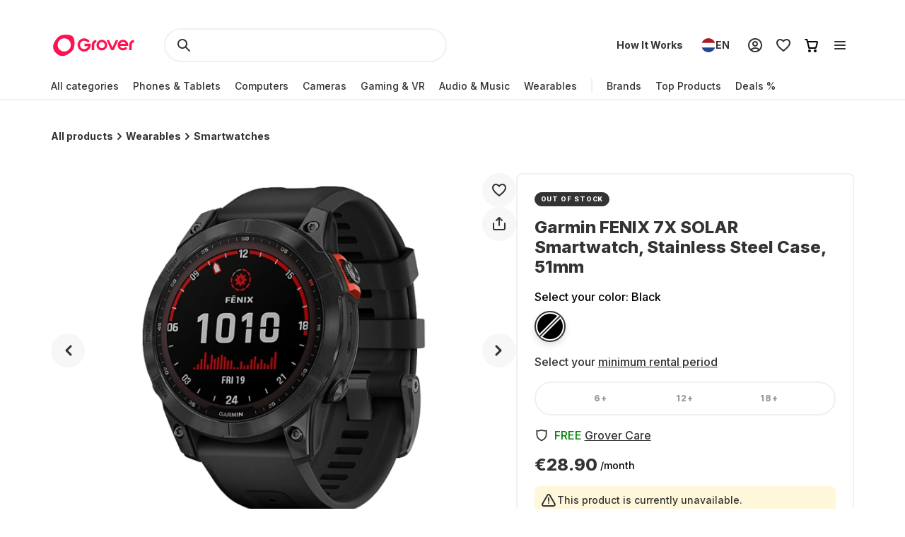

--- FILE ---
content_type: application/javascript; charset=UTF-8
request_url: https://www.grover.com/_next/static/chunks/4109-40be5aa655de0d0f.js
body_size: 34553
content:
"use strict";(self.webpackChunk_N_E=self.webpackChunk_N_E||[]).push([[4109],{1036:(e,t,r)=>{r.d(t,{A:()=>c});var n=r(14232),l=r(85366),i=r(88652),o=r(36174),a=r(66969);let s=e=>{a.v.warn("Copy event was failed!",e)},c=function(e){let{textToCopy:t,displayText:r,onCopied:c}=e,[d,u]=(0,n.useState)(!1);return{isActive:d,copyToClipboard:()=>{(e=>{let{text:t}=e;if("undefined"!=typeof navigator){if((0,l.x)())return(0,i.rC)(o.k.CLIPBOARD_WRITE,{text:t});if(!navigator.clipboard){var r,n=t;if("undefined"==typeof document){return r={type:"unsupported"},"unsupported"===r.type&&a.v.warn("Clip board is unsupported!")}let e=document.createElement("textarea");e.value=n,e.style.position="fixed",document.body.appendChild(e),e.focus(),e.select();try{document.execCommand("copy")}catch(e){s(e)}finally{document.body.removeChild(e)}return}navigator.clipboard.writeText(t).catch(s)}})({text:t||r}),u(!0),c&&c(),setTimeout(()=>u(!1),2e3)}}}},12556:(e,t,r)=>{r.d(t,{d:()=>w,A:()=>A});var n=r(37876),l=r(48230),i=r.n(l),o=r(89099),a=r(35240),s=r(43088),c=r(77232),d=r(52194),u=r(51632),p=r(81605),h=r(20557);let g=c.Ay.div.withConfig({componentId:"sc-bf4b72de-0"})(["display:block;@media (","){margin-bottom:unset;}",""],e=>{let{theme:t}=e;return t.screens.tablet},e=>{let{$isActive:t}=e;return t&&(0,c.AH)(["border-radius:",";background:",";"],e=>{let{theme:t}=e;return t.borderRadius.S},e=>{let{theme:t}=e;return t.colors.background.superLightGrey})}),m=c.Ay.span.withConfig({componentId:"sc-bf4b72de-1"})(["",";color:",";text-align:left;"],e=>{let{theme:t}=e;return t.typography.SuperTinyHeadline},e=>{let{theme:t}=e;return t.colors.text.darkerGrey}),x=(0,c.Ay)(p.A).withConfig({componentId:"sc-bf4b72de-2"})(["",";color:",";a{",";text-decoration:underline;color:",";&:hover{color:",";}}> p:not(:first-child){margin-top:",";}"],e=>{let{theme:t}=e;return t.typography.RegularParagraph},e=>{let{theme:t}=e;return t.colors.text.darkerGrey},e=>{let{theme:t}=e;return t.typography.RegularParagraph},e=>{let{theme:t}=e;return t.colors.text.darkerGrey},e=>{let{theme:t}=e;return t.colors.text.darkGrey},e=>{let{theme:t}=e;return t.spacers.M}),f=c.Ay.span.withConfig({componentId:"sc-bf4b72de-3"})(["color:",";line-height:0;align-self:flex-start;svg{color:",";}"],e=>{let{theme:t}=e;return t.colors.text.darkGrey},e=>{let{theme:t}=e;return t.colors.text.darkGrey}),y=c.Ay.button.withConfig({componentId:"sc-bf4b72de-4"})(["",";display:flex;align-items:center;justify-content:space-between;gap:",";width:100%;padding:",";&:hover{border-radius:",";background:",";}"],h.A,e=>{let{theme:t}=e;return t.spacers.L},e=>{let{theme:t}=e;return t.spacers.L},e=>{let{theme:t}=e;return t.borderRadius.S},e=>{let{theme:t}=e;return t.colors.background.superLightGrey}),v=c.Ay.div.withConfig({componentId:"sc-bf4b72de-5"})(["min-height:",";min-width:",";border-radius:",";text-align:center;display:flex;justify-content:center;align-items:center;align-self:flex-start;background:#f1f1f1;"],e=>{let{theme:t}=e;return t.spacers.XL},e=>{let{theme:t}=e;return t.spacers.XL},e=>{let{theme:t}=e;return t.borderRadius.full}),C=c.Ay.h3.withConfig({componentId:"sc-bf4b72de-6"})(["",";"],e=>{let{theme:t}=e;return t.typography.SuperTinyHeadline}),b=c.Ay.div.withConfig({componentId:"sc-bf4b72de-7"})(["display:none;transition-duration:0.5s;transition-timing-function:cubic-bezier(0,1,0,1);max-height:0vh;",";"],e=>{let{isActive:t,withIcons:r,theme:n}=e;return t&&(0,c.AH)(["display:block;",";color:",";transition-property:max-height;overflow:hidden;transition-duration:1s;transition-timing-function:ease-in-out;max-height:150vh;padding:0 "," ",";",""],e=>{let{theme:t}=e;return t.typography.RegularParagraph},e=>{let{theme:t}=e;return t.colors.text.darkerGrey},n.spacers.L,n.spacers.L,r&&(0,c.AH)(["margin:0px 64px 0px 36px;"]))}),w=e=>{let{target:t,href:r,children:l}=e,{activeStore:a,countryCode:s}=(0,d.P)(),{activeLocale:c}=(0,u.Ym)(),p=(0,o.useRouter)().query.partnerStore?null==s?void 0:s.toLowerCase():a;return l?(null==r?void 0:r.startsWith("http"))||(null==r?void 0:r.startsWith("https"))?(0,n.jsx)("a",{target:t||"_blank",href:r,"aria-label":l[0],children:l[0]}):(null==r?void 0:r.startsWith("/"))?(0,n.jsx)(i(),{legacyBehavior:!0,href:"/".concat(p,"-").concat(c).concat(r),children:(0,n.jsx)("a",{target:t||"_blank","aria-label":l[0],children:l[0]})}):(0,n.jsx)(i(),{legacyBehavior:!0,href:"/".concat(p,"-").concat(c,"/").concat(r),children:(0,n.jsx)("a",{target:t||"_blank","aria-label":l[0],children:l[0]})}):null},A=e=>{let{className:t,isActive:r,title:l,description:i,index:o,handleItemClick:d,withIcons:u,shouldShowIndicator:p=!0}=e,h=(0,c.DP)();return(0,n.jsxs)(g,{className:t,"data-active":r,$isActive:r,children:[(0,n.jsxs)(y,{id:"faq-button-".concat(o),"aria-expanded":r,"aria-controls":"faq-answer-".concat(o),onClick:()=>d(o),children:[u&&(0,n.jsx)(v,{children:(0,n.jsx)(C,{children:o+1})}),(0,n.jsx)(m,{children:l}),p&&(0,n.jsx)(f,{children:r?(0,n.jsx)(a.$,{color:h.colors.text.darkerGrey,size:h.spacers.XL}):(0,n.jsx)(s.D,{color:h.colors.text.darkerGrey,size:h.spacers.XL})})]}),(0,n.jsx)(b,{id:"faq-answer-".concat(o),"aria-labelledby":"faq-button-".concat(o),"aria-hidden":!r,isActive:r,withIcons:u,children:(0,n.jsx)(x,{options:{forceWrapper:!0,overrides:{a:{component:w}},wrapper:"div"},children:"".concat(i)})})]})}},14519:(e,t,r)=>{r.d(t,{l:()=>s});var n=r(37876),l=r(14232),i=r(77232),o=r(95531),a=r(7823);let s=e=>{let{className:t,currentVariant:r,handleChangeVariant:s,hideText:c=!1,variants:d}=e,u=(0,i.DP)(),{t:p}=(0,o.Bd)(),[h,g]=(0,l.useState)(r.colorTitle),m=(0,l.useCallback)(e=>{let{colorTitle:t,sku:r}=e;s(r),g(t)},[s]);return(0,n.jsxs)(n.Fragment,{children:[c?null:(0,n.jsx)(a.EY,{children:"".concat(p("SELECT_COLOR")," ").concat(h)}),(0,n.jsx)(a.Em,{className:t,children:d.map(e=>{var t,l;return(0,n.jsx)(a.Jc,{children:(0,n.jsxs)(a.oU,{onClick:()=>m(e),$isActive:r.id===e.id,"aria-label":e.available?"".concat(p("SELECT_COLOR")," ").concat(e.colorTitle):"".concat(p("A11YLABELS_COLOR_NOT_AVAILABLE")),children:[(0,n.jsx)(a.Q1,{$color:null!=(l=null==(t=e.colorCodes)?void 0:t[0])?l:""}),!e.available&&(0,n.jsx)(a.FB,{children:(0,n.jsxs)("svg",{xmlns:"http://www.w3.org/2000/svg",width:"40",height:"40",viewBox:"0 0 40 40",fill:"none",children:[(0,n.jsx)("path",{d:"M1 36.5L36.5 1",stroke:"#fff",strokeWidth:"6"}),(0,n.jsx)("path",{d:"M1 36.5L36.5 1",stroke:r.id===e.id?u.colors.stroke.darkerGrey:u.colors.stroke.baseGrey,strokeWidth:"2"})]})})]})},e.id)})})]})}},15063:(e,t,r)=>{r.d(t,{O:()=>i});var n=r(20556),l=r(21779);let i=e=>{let t=e.sort((e,t)=>e.coverage-t.coverage),r=Array.from(new Set(t.map(e=>e.coverage)));return{[l.G.REPAIR_SERVICE_FEE]:r.map(e=>o(e,t)),[l.G.IRREPARABLE_DAMAGE_FEE]:r.map(e=>a(e,t))}},o=(e,t)=>{let r=t.filter(t=>t.coverage===e&&t.damageType!=n.IuN.IRREPARABLE).sort((e,t)=>t.feeInCents-e.feeInCents)[0];return{inCents:r.feeInCents,currency:r.currency,coverage:r.coverage}},a=(e,t)=>{let r=t.find(t=>t.coverage===e&&t.damageType==n.IuN.IRREPARABLE);return{inCents:r.feeInCents,currency:r.currency,coverage:r.coverage}}},16423:(e,t,r)=>{r.d(t,{A:()=>l});var n=r(89099);let l=()=>{let{query:e}=(0,n.useRouter)(),t=e.slug;if(t&&"string"==typeof t)return t}},18101:(e,t,r)=>{r.d(t,{R8:()=>l,dj:()=>i});var n=r(69222);let l=e=>{let{locale:t,storeCode:r,sku:n=""}=e;return["getProductRecord",t,r,n]},i=async e=>{let{locale:t,storeCode:r,sku:l}=e;return await (0,n.I)({query:"\n      query Product($locale: String, $sku: String, $storeCode: String) {\n  product: productCollection(locale: $locale, where: {sku: $sku, store_code: $storeCode}) {\n    items {\n      name\n      shortDescription\n      description\n      experienceGridImageDescription\n      metaTitle\n      metaDescription\n    }\n  }\n}",variables:JSON.stringify({locale:t,storeCode:r,sku:l})})}},20557:(e,t,r)=>{r.d(t,{A:()=>n});let n=(0,r(77232).AH)(["padding:0;margin:0;font:inherit;color:inherit;background:transparent;outline:none;border:none;&:focus-visible{outline:revert;}"])},21779:(e,t,r)=>{r.d(t,{G:()=>n});var n=function(e){return e.REPAIR_SERVICE_FEE="REPAIR_SERVICE_FEE",e.IRREPARABLE_DAMAGE_FEE="IRREPARABLE_DAMAGE_FEE",e}({})},23147:(e,t,r)=>{r.d(t,{A:()=>w});var n=r(37876),l=r(14232),i=r(81605),o=r(13178),a=r(66642),s=r(11512),c=r(71965),d=r(77589),u=r(77232),p=r(20557);let h=(0,u.i7)(["from{opacity:0;transform:scale(0.9);}to{opacity:1;transform:scale(1);}"]),g=(0,u.i7)(["from{opacity:1;transform:scale(1);}to{opacity:0;transform:scale(0.9);}"]),m=(0,u.Ay)(o.i3).withConfig({componentId:"sc-d0c15a2b-0"})(["opacity:0.8;"]),x=(0,u.Ay)(a.i3).withConfig({componentId:"sc-d0c15a2b-1"})(["opacity:0.8;"]),f=(0,u.AH)([""," padding:"," ",";background:rgba(0,0,0,0.8);color:white;border-radius:",";transform-origin:var(--radix-popover-content-transform-origin);outline:none;&[data-state='closed']{animation:"," 150ms cubic-bezier(0.75,0,0.25,1);}a{color:inherit;}"],e=>{let{theme:t}=e;return t.typography.SmallParagraph},e=>{let{theme:t}=e;return t.spacers.M},e=>{let{theme:t}=e;return t.spacers["2M"]},e=>{let{theme:t}=e;return t.borderRadius.S},g),y=(0,u.Ay)(o.UC).withConfig({componentId:"sc-d0c15a2b-2"})([""," max-width:min(","px,calc(100vw - 48px));&[data-state='open']{animation:"," 150ms cubic-bezier(0.75,0,0.25,1);}"],f,e=>{let{$maxWidth:t}=e;return t},h),v=(0,u.Ay)(a.UC).withConfig({componentId:"sc-d0c15a2b-3"})([""," max-width:min(","px,calc(100vw - 48px));&[data-state='delayed-open']{animation:"," 150ms cubic-bezier(0.75,0,0.25,1);}"],f,e=>{let{$maxWidth:t}=e;return t},h),C=(0,u.Ay)(o.l9).withConfig({componentId:"sc-d0c15a2b-4"})(["",""],p.A),b=(0,u.Ay)(a.l9).withConfig({componentId:"sc-d0c15a2b-5"})(["",""],p.A),w=e=>{let{children:t,className:r,hidden:u=!1,maxWidth:p=440,onOpen:h,side:g="top",title:f}=e,{hidden:w}=(0,l.useContext)(d.B),{deviceType:A}=(0,s.Y)(),j=A===c._.Mobile;return u?(0,n.jsx)(n.Fragment,{children:t}):j?(0,n.jsxs)(o.bL,{onOpenChange:e=>{e&&h&&h()},children:[(0,n.jsx)(C,{className:r,children:t}),(0,n.jsx)(o.ZL,{children:(0,n.jsxs)(y,{collisionPadding:{top:w?40:128,right:24,bottom:24,left:24},hideWhenDetached:!0,$maxWidth:p,side:g,sideOffset:4,children:[(0,n.jsx)(i.A,{children:f}),(0,n.jsx)(m,{width:12,height:6})]})})]}):(0,n.jsx)(a.Kq,{delayDuration:50,disableHoverableContent:j,children:(0,n.jsxs)(a.bL,{onOpenChange:e=>{e&&h&&h()},children:[(0,n.jsx)(b,{className:r,children:t}),(0,n.jsx)(a.ZL,{children:(0,n.jsxs)(v,{collisionPadding:{top:128,right:24,bottom:24,left:24},$maxWidth:p,side:g,sideOffset:4,children:[(0,n.jsx)(i.A,{children:f}),(0,n.jsx)(x,{width:12,height:6})]})})]})})}},27444:(e,t,r)=>{r.d(t,{e:()=>y});var n=r(34906),l=r(89099),i=r(52194),o=r(51632),a=r(16423),s=r(61131),c=r(47229),d=r(83236),u=r(30813);let p="getProductBySlug",h=async e=>{let{productSlug:t,locale:r,store:n}=e;if(!t)return;let l=await (0,c.g)({query:u.N_,variables:{where:{slug:{_eq:t}}},locale:r,store:n});if(!(null==l?void 0:l.product))throw new d.A("404: Product not found",404);return l.product},g="getProductBundleBySlug",m=async e=>{var t;let{productSlug:r,locale:n,store:l}=e;if(!r)return;let i=await (0,c.g)({query:u.v5,variables:{where:{slug:{_eq:r}}},locale:n,store:l});return null!=(t=null==i?void 0:i.product)?t:void 0},x="getProductRelatedProductsBySlug",f=async e=>{var t;let{productSlug:r,locale:n,store:l}=e;if(!r)return;let i=await (0,c.g)({query:u.uX,variables:{where:{slug:{_eq:r}}},locale:n,store:l});return null!=(t=null==i?void 0:i.product)?t:void 0},y=()=>{let{activeStore:e}=(0,i.P)(),{activeLocale:t}=(0,o.Ym)(),r=(0,l.useRouter)(),c=(0,a.A)(),d={productSlug:c,locale:t,store:e},[u,y,v]=(0,n.useQueries)({queries:[{queryKey:(e=>{let{productSlug:t}=e;return t?[p,t]:[p]})({productSlug:c}),queryFn:()=>h(d),enabled:r.isReady&&!!c,staleTime:s.x.Default},{queryKey:(e=>{let{productSlug:t}=e;return t?[g,t]:[g]})({productSlug:c}),queryFn:()=>m(d),enabled:r.isReady&&!!c,staleTime:s.x.Default},{queryKey:(e=>{let{productSlug:t}=e;return t?[x,t]:[x]})({productSlug:c}),queryFn:()=>f(d),enabled:r.isReady&&!!c,staleTime:s.x.Default}]});return{product:{...u.data,...y.data,...v.data},isLoading:u.isLoading,isError:u.isError}}},29226:(e,t,r)=>{r.d(t,{$j:()=>a,$v:()=>g,FS:()=>h,JQ:()=>m,KG:()=>p,MO:()=>c,f_:()=>s,mO:()=>d,nA:()=>u});var n=r(77232),l=r(62376),i=r(87545),o=r(23147);let a=n.Ay.h1.withConfig({componentId:"sc-2a13363a-0"})(["",";color:",";"],e=>{let{theme:t}=e;return t.typography.TinyHeadline},e=>{let{theme:t}=e;return t.colors.text.darkerGrey}),s=n.Ay.div.withConfig({componentId:"sc-2a13363a-1"})(["width:100%;display:flex;flex-direction:column;@media (","){width:",";}"],e=>{let{theme:t}=e;return t.screens.desktop},(0,i.m)(7)),c=n.Ay.div.withConfig({componentId:"sc-2a13363a-2"})(["width:100%;background:",";display:flex;z-index:",";",";@media (","){",";}@media (","){margin:0;width:",";position:absolute;gap:",";top:37px;right:0;}a{"," @media (","){width:100%;max-width:100%;}span{text-align:center;white-space:initial;}}button{"," @media (","){width:100%;max-width:100%;}span{text-align:center;white-space:initial;}}"],e=>{let{theme:t}=e;return t.colors.background.white},l.M.tray,e=>{let{$isSticky:t,theme:r}=e;return t?(0,n.AH)(["box-shadow:0px -7px 15px 0px rgba(0,0,0,0.13),0px 0px 3px 0px rgba(0,0,0,0.05);padding:",";align-items:center;position:fixed;left:0;right:0;bottom:0;gap:",";"],r.spacers.L,r.spacers.M):(0,n.AH)(["margin-top:",";flex-direction:column;gap:",";"],r.spacers["4XL"],r.spacers.XL)},e=>{let{theme:t}=e;return t.screens.tablet},e=>{let{$isSticky:t,theme:r}=e;return t&&(0,n.AH)(["padding:0;margin-top:",";box-shadow:none;flex-direction:column;align-items:initial;gap:",";position:static;left:auto;bottom:auto;"],r.spacers["4XL"],r.spacers.L)},e=>{let{theme:t}=e;return t.screens.desktop},(0,i.m)(4),e=>{let{theme:t}=e;return t.spacers.L},e=>{let{$isSticky:t}=e;return t&&(0,n.AH)(["max-width:376px;transition:none;text-decoration:none;"])},e=>{let{theme:t}=e;return t.screens.tablet},e=>{let{$isSticky:t}=e;return t&&(0,n.AH)(["max-width:376px;transition:none;"])},e=>{let{theme:t}=e;return t.screens.tablet}),d=n.Ay.div.withConfig({componentId:"sc-2a13363a-3"})(["margin-top:",";display:flex;flex-direction:column;align-items:flex-start;justify-content:space-between;gap:",";position:relative;@media (","){min-height:488px;}@media (","){margin-top:",";gap:",";flex-direction:row;}"],e=>{let{theme:t}=e;return t.spacers.XXL},e=>{let{theme:t}=e;return t.spacers.XXL},e=>{let{theme:t}=e;return t.screens.tablet},e=>{let{theme:t}=e;return t.screens.desktop},e=>{let{theme:t}=e;return t.spacers.M},e=>{let{theme:t}=e;return t.spacers.L}),u=n.Ay.div.withConfig({componentId:"sc-2a13363a-4"})(["margin-top:",";"],e=>{let{theme:t}=e;return t.spacers["4XL"]}),p=n.Ay.div.withConfig({componentId:"sc-2a13363a-5"})(["margin-top:",";padding-bottom:",";width:100%;display:flex;align-items:stretch;gap:",";overflow:auto;@media (","){padding:0;display:grid;grid-template-columns:repeat(4,1fr);grid-template-rows:auto;}@media (","){grid-template-columns:repeat(3,1fr);}@media (min-width:1280px){grid-template-columns:repeat(4,1fr);}"],e=>{let{theme:t}=e;return t.spacers.L},e=>{let{theme:t}=e;return t.spacers.M},e=>{let{theme:t}=e;return t.spacers.M},e=>{let{theme:t}=e;return t.screens.tablet},e=>{let{theme:t}=e;return t.screens.desktop}),h=(0,n.Ay)(o.A).withConfig({componentId:"sc-2a13363a-6"})(["> button{pointer-events:none;@media (","){pointer-events:initial;}}"],e=>{let{theme:t}=e;return t.screens.tablet}),g=n.Ay.div.withConfig({componentId:"sc-2a13363a-7"})(["margin-top:",";"],e=>{let{theme:t}=e;return t.spacers.L}),m=n.Ay.b.withConfig({componentId:"sc-2a13363a-8"})(["",";"],e=>{let{theme:t}=e;return t.typography.SmallParagraphBold})},33522:(e,t,r)=>{r.d(t,{N:()=>m,Y:()=>x});var n=r(34906),l=r(29653),i=r(66828),o=r(47229),a=r(30813);let s=async e=>{let{locale:t,store:r,sku:n,monthlyPriceInCents:l}=e;return await (0,o.g)({query:a.Xj,locale:t,store:r,variables:{monthlyPriceInCents:l,where:{sku:{_eq:n}}}})};var c=r(25438),d=r(51632),u=r(52194),p=r(61131),h=r(43982),g=r(9988),m=function(e){return e.InfoBox="Info Box",e.ProductCard="Product Card",e}({});let x=e=>{let{sku:t="",monthlyPriceInCents:r=0,permalink:o,rentalPlanDuration:a,pageType:m}=e,{enabled:x}=(0,c.u)(i.n.AB_TEST_WEB_PDP_PURCHASE_OPTION),{activeStore:f,activeStoreData:y}=(0,u.P)(),{activeLocale:v}=(0,d.Ym)(),[C,b]=(null==o?void 0:o.split("/"))||[],w=null==y?void 0:y.code.includes("business"),A=f===g.Ye.NL,j=x&&!w&&!A,{data:E}=(0,n.useQuery)({enabled:j&&r>0,staleTime:5*p.x.Default,queryKey:["GetBuyoutCalculation",v,f,r],queryFn:()=>s({locale:v,store:f,sku:t,monthlyPriceInCents:r}),select:e=>{let{product:t}=e;return null==t?void 0:t.buyoutCalculation.requiredMonths},keepPreviousData:!0}),I={productSku:t,category:C,sub_category:null!=b?b:"",monthsToOwn:E,rentalPlanDuration:a,price:r,page_type:m,ab_test_web_pdp_purchase_option:x?"enabled":"disabled"};return{trackPurchaseOptionDrawerVisibility:e=>{(0,l.$)(e?h.V.purchaseOptionDrawerOpened:h.V.purchaseOptionDrawerClosed,{...I})},trackPurchaseOptionClick:e=>{(0,l.$)(h.V.purchaseOptionClicked,{...I,widget:e})},isPurchaseOptionEnabled:j,monthsToOwn:E}}},40458:(e,t,r)=>{r.d(t,{i:()=>nN});var n,l=r(37876),i=r(39324),o=r.n(i),a=r(14232),s=r(65984),c=r(95531),d=r(89099),u=r(18847),p=r.n(u),h=r(29653),g=r(52194),m=r(71965),x=r(57971),f=r(59341),y=r(61379),v=r(44848),C=r(11512),b=r(92072),w=r(24847),A=r(27258),j=r(49622);let E=e=>{let{product:t,currentVariant:r,currentRentalPlan:n}=e;return(0,l.jsxs)(A.Dq,{children:[(0,l.jsxs)(A.kC,{children:[t.energyLabel&&(0,l.jsx)(A.SG,{children:(0,l.jsx)(w.Z,{size:16,energyRating:t.energyLabel.energyRating})}),(0,l.jsx)(j.c,{product:t,rentalPlanDuration:(0,y.sI)(n),currentVariantId:r.id})]}),(0,l.jsx)(A.bU,{"data-testid":"product-card-name-id",children:t.name})]})};var I=r(5864),_=r(4001),P=r(64440),k=r(66828),R=r(25438),S=r(80462),L=r(66969),T=r(61897),O=r(43982),D=r(63779),G=r(14519);let M=e=>{let{id:t,colorTitle:r,colorCodes:n}=e||{};return!!t&&!!r&&!!n};var N=r(81605),V=r(77232);let B=V.Ay.p.withConfig({componentId:"sc-9f2a9a64-0"})(["padding:"," ",";font-size:8px;line-height:1.25;letter-spacing:3%;font-weight:800;background-color:",";color:",";border-radius:40px;position:absolute;top:0;left:50%;transform:translateX(-50%) translateY(-50%);@media (","){font-size:9px;padding:"," ",";}"],e=>{let{theme:t}=e;return t.spacers.S},e=>{let{theme:t}=e;return t.spacers.M},e=>{let{theme:t}=e;return t.colors.background.baseExciteRed},e=>{let{theme:t}=e;return t.colors.text.white},e=>{let{theme:t}=e;return t.screens.tablet},e=>{let{theme:t}=e;return t.spacers.XS},e=>{let{theme:t}=e;return t.spacers.M}),H=V.Ay.p.withConfig({componentId:"sc-9f2a9a64-1"})([""," color:",";font-size:14px;font-weight:700;"],e=>{let{theme:t}=e;return t.typography.SuperTinyHeadline},e=>{let{theme:t}=e;return t.colors.text.darkerGrey}),$=V.Ay.span.withConfig({componentId:"sc-9f2a9a64-2"})(["text-decoration:underline;cursor:pointer;"]),F=V.Ay.button.withConfig({componentId:"sc-9f2a9a64-3"})(["padding:"," ",";background-color:",";border:2px solid ",";border-radius:",";display:flex;flex-direction:column;align-items:center;justify-content:center;flex:1;cursor:pointer;transition:transform 100ms cubic-bezier(0.15,0,0,1),border-color 100ms ease-in-out;position:relative;&:nth-child(3){flex-basis:100%;}&:hover{border-color:",";}&:active{transform:scale(0.925);}@media (prefers-reduced-motion){&:active{transform:none;}}"],e=>{let{theme:t}=e;return t.spacers.L},e=>{let{theme:t}=e;return t.spacers.M},e=>{let{theme:t}=e;return t.colors.background.white},e=>{let{$isSelected:t,theme:r}=e;return r.colors.stroke[t?"darkerGrey":"lighterGrey"]},e=>{let{theme:t}=e;return t.borderRadius.S},e=>{let{theme:t}=e;return t.colors.stroke.darkerGrey}),U=V.Ay.div.withConfig({componentId:"sc-9f2a9a64-4"})(["margin-top:",";width:100%;display:flex;justify-content:space-between;align-items:stretch;gap:",";flex-wrap:wrap;"],e=>{let{theme:t}=e;return t.spacers.L},e=>{let{theme:t}=e;return t.spacers.M}),q=(0,V.Ay)(N.A).withConfig({componentId:"sc-9f2a9a64-5"})([""," color:",";line-height:1.5;text-underline-offset:2px;"],e=>{let{theme:t}=e;return t.typography.RegularParagraph},e=>{let{theme:t}=e;return t.colors.text.darkerGrey}),X=V.Ay.p.withConfig({componentId:"sc-9f2a9a64-6"})(["margin-top:",";"," color:",";display:flex;align-items:baseline;justify-content:center;flex-wrap:wrap;"],e=>{let{theme:t}=e;return t.spacers.S},e=>{let{theme:t}=e;return t.typography.TinyParagraph},e=>{let{theme:t}=e;return t.colors.text.darkGrey}),z=V.Ay.p.withConfig({componentId:"sc-9f2a9a64-7"})([""," color:",";"],e=>{let{theme:t}=e;return t.typography.SuperTinyHeadline},e=>{let{theme:t}=e;return t.colors.text.darkerGrey});var Y=r(59096),W=r(66600),K=r(51632),Z=r(15063),Q=r(34906),J=r(69222);let ee=async e=>await (0,J.I)({query:"\n        query GroverCareComparisonItems($locale: String) {\n            groverCareComparisonItems: groverCareComparisonItemCollection(locale: $locale, order: order_ASC) {\n                items {\n                    id\n                    basicValue\n                    description\n                    premiumValue\n                    title\n                }\n            }\n        }\n    ",variables:JSON.stringify({locale:e})});var et=r(59273),er=r(42780),en=r(35240),el=r(4620),ei=r(21779);let eo=(0,V.i7)(["from{height:0;opacity:0;}to{height:var(--radix-accordion-content-height);opacity:1;}"]),ea=(0,V.i7)(["from{height:var(--radix-accordion-content-height);opacity:1;}to{height:0;opacity:0;}"]),es=V.Ay.p.withConfig({componentId:"sc-dd1f9f74-0"})(["margin-top:",";width:80%;",";color:",";text-align:center;text-wrap:balance;"],e=>{let{theme:t}=e;return t.spacers.M},e=>{let{theme:t}=e;return t.typography.RegularParagraph},e=>{let{theme:t}=e;return t.colors.text.darkGrey}),ec=V.Ay.div.withConfig({componentId:"sc-dd1f9f74-1"})(["width:",";height:",";border-radius:",";background-color:",";position:absolute;top:50%;left:0;transform:translateX(-180%) translateY(-100%);@media (","){width:",";height:",";border-radius:",";}"],e=>{let{theme:t}=e;return t.spacers["2M"]},e=>{let{theme:t}=e;return t.spacers["2M"]},e=>{let{theme:t}=e;return t.spacers["2M"]},e=>{let{theme:t}=e;return t.colors.background.baseExciteRed},e=>{let{theme:t}=e;return t.screens.tablet},e=>{let{theme:t}=e;return t.spacers.L},e=>{let{theme:t}=e;return t.spacers.L},e=>{let{theme:t}=e;return t.borderRadius.M}),ed=V.Ay.div.withConfig({componentId:"sc-dd1f9f74-2"})(["width:22px;height:22px;border-radius:22px;background-color:",";position:absolute;top:0;right:0;transform:translateX(60%) translateY(20%);@media (","){width:28px;height:28px;border-radius:28px;}"],e=>{let{theme:t}=e;return t.colors.background.baseExciteRed},e=>{let{theme:t}=e;return t.screens.tablet}),eu=V.Ay.div.withConfig({componentId:"sc-dd1f9f74-3"})(["width:144px;height:144px;border-radius:144px;border:4px solid ",";display:flex;align-items:center;justify-content:center;align-self:center;flex-shrink:0;position:relative;@media (","){width:184px;height:184px;border-radius:184px;}"],e=>{let{theme:t}=e;return t.colors.background.baseExciteRed},e=>{let{theme:t}=e;return t.screens.tablet}),ep=V.Ay.img.withConfig({componentId:"sc-dd1f9f74-4"})(["width:88px;height:88px;aspect-ratio:1;object-fit:contain;@media (","){width:112px;height:112px;}"],e=>{let{theme:t}=e;return t.screens.tablet}),eh=V.Ay.h3.withConfig({componentId:"sc-dd1f9f74-5"})(["margin-top:",";",";color:",";font-size:24px;line-height:29px;text-align:center;text-wrap:balance;"],e=>{let{theme:t}=e;return t.spacers.L},e=>{let{theme:t}=e;return t.typography.MediumHeadline},e=>{let{theme:t}=e;return t.colors.text.darkerGrey}),eg=V.Ay.div.withConfig({componentId:"sc-dd1f9f74-6"})(["margin-top:",";line-height:0;@media (","){margin-top:",";}"],e=>{let{theme:t}=e;return t.spacers.L},e=>{let{theme:t}=e;return t.screens.tablet},e=>{let{theme:t}=e;return t.spacers.XL}),em=V.Ay.div.withConfig({componentId:"sc-dd1f9f74-7"})(["width:100%;margin-top:",";"],e=>{let{theme:t}=e;return t.spacers.XL}),ex=V.Ay.div.withConfig({componentId:"sc-dd1f9f74-8"})(["width:48px;height:48px;border-radius:48px;background-color:",";color:",";line-height:0;box-shadow:0px 8px 16px 0px #00000021,0px 0px 3px 0px #0000000d;display:flex;align-items:center;justify-content:center;position:absolute;top:0;left:0;transform:translateX(-50%);@media (","){width:64px;height:64px;border-radius:64px;}"],e=>{let{theme:t}=e;return t.colors.background.baseExciteRed},e=>{let{theme:t}=e;return t.colors.text.white},e=>{let{theme:t}=e;return t.screens.tablet}),ef=(0,V.Ay)(S.u).withConfig({componentId:"sc-dd1f9f74-9"})(["padding-bottom:",";max-height:90vh;min-height:90vh;overflow:auto;align-items:center;&::-webkit-scrollbar{display:none;}@media (","){min-height:100%;}> div:first-child{margin-bottom:0;}"],e=>{let{theme:t}=e;return t.spacers.XL},e=>{let{theme:t}=e;return t.screens.tablet}),ey=V.Ay.p.withConfig({componentId:"sc-4abdf190-0"})(["",";line-height:24px;font-weight:700;flex-grow:2;text-wrap:pretty;svg{margin:0 0 2px ",";vertical-align:middle;}"],e=>{let{theme:t}=e;return t.typography.RegularParagraph},e=>{let{theme:t}=e;return t.spacers.S}),ev=(0,V.Ay)(et.UC).withConfig({componentId:"sc-4abdf190-1"})(["width:100%;",";color:",";line-height:24px;overflow:hidden;&[data-state='closed']{animation:"," 300ms cubic-bezier(0.87,0,0.13,1);@media (prefers-reduced-motion){animation:none;}}&[data-state='open']{animation:"," 300ms cubic-bezier(0.87,0,0.13,1);@media (prefers-reduced-motion){animation:none;}}p{display:block;margin-bottom:",";white-space:pre-line;}"],e=>{let{theme:t}=e;return t.typography.RegularParagraph},e=>{let{theme:t}=e;return t.colors.text.darkGrey},ea,eo,e=>{let{theme:t}=e;return t.spacers.L}),eC=V.Ay.div.withConfig({componentId:"sc-4abdf190-2"})(["width:100%;display:flex;justify-content:flex-end;"]),eb=V.Ay.div.withConfig({componentId:"sc-4abdf190-3"})(["width:85px;display:flex;flex-direction:column;align-items:center;h5{margin-top:",";color:",";"," font-weight:800;display:block;}"],e=>{let{theme:t}=e;return t.spacers.S},e=>{let{theme:t}=e;return t.colors.text.darkerGrey},e=>{let{theme:t}=e;return t.typography.SmallParagraph}),ew=(0,V.Ay)(et.q7).withConfig({componentId:"sc-4abdf190-4"})(["display:flex;flex-direction:column;&:not(:last-child){border-bottom:2px solid ",";}"],e=>{let{theme:t}=e;return t.colors.stroke.lighterGrey}),eA=(0,V.Ay)(et.bL).withConfig({componentId:"sc-4abdf190-5"})(["width:100%;display:flex;flex-direction:column;"]),ej=V.Ay.div.withConfig({componentId:"sc-4abdf190-6"})(["padding:"," 0;color:",";display:flex;align-items:center;justify-content:flex-end;cursor:pointer;> span{margin:"," 0;width:100%;height:19px;background-color:",";border-radius:",";}"],e=>{let{theme:t}=e;return t.spacers.L},e=>{let{theme:t}=e;return t.colors.text.darkerGrey},e=>{let{theme:t}=e;return t.spacers.S},e=>{let{theme:t}=e;return t.colors.background.superLightGrey},e=>{let{theme:t}=e;return t.spacers.S}),eE=V.Ay.div.withConfig({componentId:"sc-4abdf190-7"})(["padding:",";width:100%;border:2px solid ",";border-radius:",";"],e=>{let{theme:t}=e;return"".concat(t.spacers.L," ").concat(t.spacers.L," 0")},e=>{let{theme:t}=e;return t.colors.stroke.lighterGrey},e=>{let{theme:t}=e;return t.borderRadius.S}),eI=V.Ay.p.withConfig({componentId:"sc-4abdf190-8"})(["width:85px;color:",";",";font-size:16px;font-weight:700;line-height:0;text-align:center;flex-shrink:0;white-space:pre-line;span{",";line-height:20px;display:block;}",";"],e=>{let{theme:t,$color:r}=e;return r||t.colors.text.darkerGrey},e=>{let{theme:t}=e;return t.typography.RegularParagraph},e=>{let{theme:t}=e;return t.typography.SmallParagraph},e=>{let{$isText:t}=e;return t&&(0,V.AH)(["line-height:24px;"])});eI.defaultProps={$isText:!1};let e_=V.Ay.div.withConfig({componentId:"sc-4abdf190-9"})(["padding-top:",";width:40px;height:40px;background-color:",";color:",";border-radius:40px;display:flex;align-items:center;justify-content:center;"],e=>{let{theme:t}=e;return t.spacers.XS},e=>{let{theme:t,$type:r}=e;return t.colors.background["basic"===r?"darkerGrey":"baseExciteRed"]},e=>{let{theme:t}=e;return t.colors.text.white}),eP=V.Ay.p.withConfig({componentId:"sc-4abdf190-10"})(["margin-top:",";",";color:",";font-size:14px;line-height:20px;"],e=>{let{theme:t}=e;return t.spacers.L},e=>{let{theme:t}=e;return t.typography.RegularParagraph},e=>{let{theme:t}=e;return t.colors.text.darkGrey}),ek=V.Ay.p.withConfig({componentId:"sc-4abdf190-11"})([""," color:",";display:flex;align-items:baseline;justify-content:center;flex-wrap:wrap;"],e=>{let{theme:t}=e;return t.typography.TinyParagraph},e=>{let{theme:t}=e;return t.colors.text.darkGrey}),eR=e=>{let{accordionValue:t,item:r,deductibleFees:n}=e,{t:i}=(0,c.Bd)(),{activeLocale:o}=(0,K.Ym)(),s=(0,V.DP)(),{title:d,description:u,basicValue:p,premiumValue:h}=r,g=(0,a.useCallback)((e,t)=>{let r=+("basic"!==e);return(0,W.Er)(n[t][r].inCents,Y.Tw[n[t][r].currency],o)},[o,n]),m=(0,a.useCallback)((e,t)=>{switch(e){case"true":return(0,l.jsx)(eI,{$color:s.colors.status.baseGreen,children:(0,l.jsx)(er.b,{})});case"false":return(0,l.jsx)(eI,{$color:s.colors.status.baseRed,children:(0,l.jsx)(en.$,{})});case ei.G.REPAIR_SERVICE_FEE:return(0,l.jsx)(eI,{dangerouslySetInnerHTML:{__html:i("GROVER_CARE_COMPARISON_SERVICE_FEE_UP_TO",{fee:g(t,ei.G.REPAIR_SERVICE_FEE)})},$isText:!0});case ei.G.IRREPARABLE_DAMAGE_FEE:return(0,l.jsx)(eI,{dangerouslySetInnerHTML:{__html:g(t,ei.G.IRREPARABLE_DAMAGE_FEE)},$isText:!0});default:return(0,l.jsx)(eI,{$isText:!0,children:e})}},[i,s,g]);return(0,l.jsxs)(ew,{value:t,children:[(0,l.jsx)(et.l9,{asChild:!0,children:(0,l.jsxs)(ej,{children:[(0,l.jsxs)(ey,{children:[d,(0,l.jsx)(el.j,{size:16})]}),m(h,"premium"),m(p,"basic")]})}),(0,l.jsx)(ev,{children:(0,l.jsx)("p",{children:u})})]})},eS=e=>{let{price:t}=e,{t:r}=(0,c.Bd)(),{activeLocale:n}=(0,K.Ym)();return(0,l.jsxs)(ek,{children:[(0,l.jsx)("span",{children:(0,W.Er)(t.inCents,Y.Tw[t.currency],n)}),(0,l.jsx)("span",{children:r("PER_MONTH")})]})},eL=e=>{let{groverCarePrices:t,groverCareDeductibleFees:r}=e,{t:n}=(0,c.Bd)(),{activeLocale:i}=(0,K.Ym)(),o=(0,a.useMemo)(()=>[...t].sort((e,t)=>t.coverage-e.coverage),[t]),{data:s,isError:d,isLoading:u}=(0,Q.useQuery)({queryKey:["getGroverCareComparisonItems",i],queryFn:()=>ee(i),select:e=>{var t;return"object"!=typeof e?[]:null==(t=e.groverCareComparisonItems)?void 0:t.items}});return u||(null==s?void 0:s.length)||!d?(0,l.jsxs)(em,{children:[(0,l.jsxs)(eE,{children:[(0,l.jsxs)(eC,{children:[(0,l.jsxs)(eb,{children:[(0,l.jsx)(e_,{$type:"premium",children:(0,l.jsx)(_.G,{})}),(0,l.jsx)("h5",{children:n("GROVER_CARE_PREMIUM")}),(0,l.jsx)(eS,{price:o[0].price})]}),(0,l.jsxs)(eb,{children:[(0,l.jsx)(e_,{$type:"basic",children:(0,l.jsx)(_.G,{})}),(0,l.jsx)("h5",{children:n("GROVER_CARE_BASIC")}),(0,l.jsx)(eS,{price:o[1].price})]})]}),(0,l.jsx)(eA,{collapsible:!0,type:"single",onValueChange:e=>{e&&(null==s?void 0:s.length)&&(0,h.$)(O.V.groverCareCompareSectionViewed,{title:e})},children:u?[,,,,,].fill("").map((e,t)=>(0,l.jsx)(ew,{value:"gcare-comparison-item-".concat(t),children:(0,l.jsx)(ej,{children:(0,l.jsx)("span",{})})},"gcare-comparison-item-".concat(t))):(null!=s?s:[]).map(e=>(0,l.jsx)(eR,{accordionValue:e.title,item:e,deductibleFees:r},"gcare-comparison-item-".concat(e.id)))})]}),(0,l.jsx)(eP,{children:n("GROVER_CARE_COMPARISON_SECTION_LEGAL_NOTICE")})]}):null},eT=async(e,t,r)=>await (0,J.I)({query:"\n        query FaqList($id: String!, $limit: Int!, $locale: String) {\n            faqListCollection (limit: $limit, where: { id: $id }, locale: $locale) {\n                items {\n                    id\n                    faqsCollection {\n                        items {\n                            title\n                            description\n                            storeCode\n                        }\n                    }\n                }\n            }\n        }\n    ",variables:JSON.stringify({id:e,limit:r&&r>0?r:1,locale:t})});var eO=r(43088),eD=r(12556);let eG=(0,V.Ay)(et.UC).withConfig({componentId:"sc-ca4f7fe8-0"})(["padding:0 ",";",";line-height:24px;color:",";overflow:hidden;&[data-state='closed']{animation:"," 300ms cubic-bezier(0.87,0,0.13,1);@media (prefers-reduced-motion){animation:none;}}&[data-state='open']{animation:"," 300ms cubic-bezier(0.87,0,0.13,1);@media (prefers-reduced-motion){animation:none;}}> div,span{display:block;margin-bottom:",";}> div{display:flex;flex-direction:column;gap:",";}"],e=>{let{theme:t}=e;return t.spacers.XL},e=>{let{theme:t}=e;return t.typography.RegularParagraph},e=>{let{theme:t}=e;return t.colors.text.darkGrey},ea,eo,e=>{let{theme:t}=e;return t.spacers.L},e=>{let{theme:t}=e;return t.spacers.L}),eM=V.Ay.div.withConfig({componentId:"sc-ca4f7fe8-1"})(["padding:",";width:100%;display:flex;align-items:flex-start;justify-content:space-between;gap:",";cursor:pointer;"],e=>{let{theme:t}=e;return"".concat(t.spacers.L," ").concat(t.spacers.XL)},e=>{let{theme:t}=e;return t.spacers.L}),eN=(0,V.Ay)(et.bL).withConfig({componentId:"sc-ca4f7fe8-2"})(["margin-top:",";width:100%;display:flex;flex-direction:column;"],e=>{let{theme:t}=e;return t.spacers.L}),eV=V.Ay.div.withConfig({componentId:"sc-ca4f7fe8-3"})(["width:100%;height:","px;background-color:",";border-radius:",";"],e=>{let{$height:t}=e;return t},e=>{let{theme:t}=e;return t.colors.background.superLightGrey},e=>{let{theme:t}=e;return t.spacers.S});eV.defaultProps={$height:16};let eB=V.Ay.h5.withConfig({componentId:"sc-ca4f7fe8-4"})(["width:100%;min-height:",";",";font-weight:700;line-height:20px;color:",";display:flex;align-items:center;"],e=>{let{theme:t}=e;return t.spacers.XL},e=>{let{theme:t}=e;return t.typography.RegularParagraph},e=>{let{theme:t}=e;return t.colors.text.darkerGrey}),eH=V.Ay.div.withConfig({componentId:"sc-ca4f7fe8-5"})(["line-height:0;flex-shrink:0;transition:transform 400ms cubic-bezier(0.87,0,0.13,1);@media (prefers-reduced-motion){transition:none;}",""],e=>{let{$isLoading:t}=e;return t&&(0,V.AH)(["width:24px;height:24px;background-color:",";border-radius:",";transform:none !important;"],e=>{let{theme:t}=e;return t.colors.background.superLightGrey},e=>{let{theme:t}=e;return t.spacers.S})}),e$=(0,V.Ay)(et.q7).withConfig({componentId:"sc-ca4f7fe8-6"})(["border-radius:",";display:flex;flex-direction:column;transition:background-color 300ms cubic-bezier(0.87,0,0.13,1);@media (prefers-reduced-motion){transition:none;}&[data-state='open']{background-color:",";","{background-color:",";}","{transform:rotate(135deg) scale(1.08);}}"],e=>{let{theme:t}=e;return t.borderRadius.M},e=>{let{theme:t}=e;return t.colors.background.superLightGrey},eV,e=>{let{theme:t}=e;return t.colors.background.superLightGrey},eH),eF=V.Ay.h4.withConfig({componentId:"sc-ca4f7fe8-7"})(["margin-top:",";",";color:",";"],e=>{let{theme:t}=e;return t.spacers.M},e=>{let{theme:t}=e;return t.typography.TinyHeadline},e=>{let{theme:t}=e;return t.colors.text.darkerGrey}),eU=e=>{let{content:t,index:r,isLoading:n}=e,i=(0,V.DP)();if(n)return(0,l.jsxs)(e$,{disabled:!0,value:"grover-care-deducibles-faq-item-".concat(r),children:[(0,l.jsxs)(eM,{children:[(0,l.jsx)(eB,{children:(0,l.jsx)(eV,{})}),(0,l.jsx)(eH,{$isLoading:!0})]}),(0,l.jsx)(eG,{children:(0,l.jsx)(eV,{$height:136})})]});let{description:o,title:a}=t;return o&&a?(0,l.jsxs)(e$,{value:a,children:[(0,l.jsx)(et.l9,{asChild:!0,children:(0,l.jsxs)(eM,{children:[(0,l.jsx)(eB,{children:a}),(0,l.jsx)(eH,{children:(0,l.jsx)(eO.D,{size:18,color:i.colors.text.darkerGrey})})]})}),(0,l.jsx)(eG,{children:(0,l.jsx)(N.A,{options:{forceWrapper:!0,overrides:{a:{component:eD.d}},wrapper:"div"},children:o})})]},"grover-care-deducibles-faq-item-".concat(r)):null},eq=()=>{var e;let{t}=(0,c.Bd)(),{activeLocale:r}=(0,K.Ym)(),{activeStore:n}=(0,g.P)(),{data:i,isError:o,isLoading:a}=(0,Q.useQuery)({queryKey:["getFaqList","grover-care",r],queryFn:()=>eT("grover-care",r),select:e=>{var t,r,l;return"object"!=typeof e?[]:null==(l=e.faqListCollection)||null==(r=l.items[0])||null==(t=r.faqsCollection.items)?void 0:t.filter(e=>!e.storeCode||e.storeCode===n)}});return a||i||!o?(0,l.jsxs)(em,{children:[(0,l.jsx)(eF,{children:t("PDP_FAQ_BLOCK_HEADER")}),(0,l.jsx)(eN,{collapsible:!0,defaultValue:(null==i||null==(e=i[0])?void 0:e.title)||"",type:"single",onValueChange:e=>{e&&(null==i?void 0:i.length)&&(0,h.$)(O.V.groverCareCompareFAQSectionViewed,{title:e})},children:a?[,,,,,].fill("").map((e,t)=>(0,l.jsx)(eU,{index:t,isLoading:!0},"grover-care-deducibles-faq-item-".concat(t))):null==i?void 0:i.map((e,t)=>(0,l.jsx)(eU,{content:e,index:t},"grover-care-deducibles-faq-item-".concat(t)))})]}):null},eX=e=>{let{size:t=29}=e;return(0,l.jsxs)("svg",{width:209/29*t,height:t,viewBox:"0 0 209 29",fill:"none",xmlns:"http://www.w3.org/2000/svg",children:[(0,l.jsx)("path",{d:"M40.3169 8.88254V4.5922C40.3169 4.34044 40.1065 4.13589 39.857 4.14638C36.4635 4.288 34.4082 5.77231 33.2675 7.02322C30.391 10.1833 30.5807 14.5208 30.5807 15.5829V25.1077C30.5807 25.3542 30.7782 25.5535 31.0224 25.5535H35.2708C35.5151 25.5535 35.7126 25.3542 35.7126 25.1077V15.3784C35.7126 15.3784 35.5125 12.2157 37.0481 10.5268C37.7081 9.80303 38.6462 9.40704 39.9038 9.32574C40.1325 9.31001 40.3169 9.11857 40.3169 8.87992",fill:"#FE1251"}),(0,l.jsx)("path",{d:"M119.149 8.88254V4.5922C119.149 4.34044 118.939 4.13589 118.689 4.14638C115.296 4.288 113.24 5.77231 112.099 7.02322C109.223 10.1833 109.413 14.5208 109.413 15.5829V25.1077C109.413 25.3542 109.61 25.5535 109.854 25.5535H114.103C114.347 25.5535 114.545 25.3542 114.545 25.1077V15.3784C114.545 15.3784 114.345 12.2157 115.88 10.5268C116.54 9.80303 117.478 9.40704 118.736 9.32574C118.967 9.31001 119.149 9.11857 119.149 8.87992",fill:"#FE1251"}),(0,l.jsx)("path",{d:"M80.9379 4.53461L73.9664 19.9127L66.9922 4.53461C66.8831 4.29596 66.6492 4.14648 66.3894 4.14648H62.2969C61.9747 4.14648 61.7616 4.48216 61.8967 4.77587L71.1939 25.2914C71.2666 25.4513 71.4251 25.551 71.5966 25.551H76.3335C76.505 25.551 76.6635 25.4513 76.7363 25.2914L86.036 4.77587C86.1685 4.48216 85.9554 4.14648 85.6358 4.14648H81.5433C81.2835 4.14648 81.0496 4.29859 80.9405 4.53461",fill:"#FE1251"}),(0,l.jsx)("path",{d:"M90.2545 12.2475L90.3065 12.1347C91.364 9.8715 93.6481 8.40555 96.1269 8.40555C98.6058 8.40555 100.89 9.86888 101.947 12.1347L101.999 12.2475H90.2519H90.2545ZM95.5189 3.64316C89.8518 3.94737 85.2708 8.57601 84.9694 14.2903C84.6264 20.7836 89.7634 26.1806 96.1269 26.1806C99.6764 26.1806 102.992 24.4865 105.099 21.6254C105.253 21.4182 105.198 21.1245 104.982 20.9829L101.727 18.8692C101.537 18.7459 101.285 18.7879 101.144 18.9662C99.9258 20.4977 98.0861 21.3998 96.1269 21.3998C93.2973 21.3998 90.8288 19.5694 89.9843 16.8499L89.9531 16.7476H102.283L106.767 16.7502C106.991 16.7502 107.178 16.5798 107.207 16.3568C107.266 15.8769 107.298 15.3918 107.298 14.9066C107.3 8.4816 101.955 3.29962 95.5189 3.64579",fill:"#FE1251"}),(0,l.jsx)("path",{d:"M51.8021 21.3972C48.2552 21.3972 45.3684 18.4837 45.3684 14.904C45.3684 11.3244 48.2552 8.41081 51.8021 8.41081C55.3489 8.41081 58.2357 11.3244 58.2357 14.904C58.2357 18.4837 55.3489 21.3972 51.8021 21.3972ZM51.8021 3.62744C45.6386 3.62744 40.6289 8.68617 40.6289 14.904C40.6289 21.1219 45.6412 26.1806 51.8021 26.1806C57.9629 26.1806 62.9752 21.1219 62.9752 14.904C62.9752 8.68354 57.9603 3.62744 51.8021 3.62744Z",fill:"#FE1251"}),(0,l.jsx)("path",{d:"M14.6464 0.524902C6.99663 0.524902 0.776036 6.80569 0.773438 14.5236C0.773438 22.2467 6.99403 28.5249 14.6464 28.5249C22.2987 28.5249 28.5193 22.2441 28.5193 14.5262C28.5193 13.7919 28.4621 13.0524 28.3452 12.3181C28.3114 12.1004 28.1295 11.9378 27.9086 11.9378H15.6363C15.3921 11.9378 15.1946 12.1372 15.1946 12.3837V16.6714C15.1946 16.9179 15.3921 17.1172 15.6363 17.1172H23.0522L23.0184 17.2195C21.8336 20.9722 18.3777 23.474 14.4567 23.3901C9.63662 23.2879 5.76239 19.1994 5.86372 14.3348C5.96506 9.53567 9.86528 5.65968 14.6464 5.65968C17.4604 5.65968 20.0744 7.00238 21.727 9.28129C21.8647 9.47011 22.1246 9.51732 22.3195 9.39144L25.8533 7.08105C26.0638 6.94468 26.1157 6.65621 25.9728 6.44642C23.3692 2.72777 19.1728 0.524902 14.6464 0.524902Z",fill:"#FE1251"}),(0,l.jsx)("path",{d:"M185.622 8.88254V4.5922C185.622 4.34044 185.411 4.13589 185.162 4.14638C181.768 4.288 179.713 5.77231 178.572 7.02322C175.696 10.1833 175.885 14.5208 175.885 15.5829V25.1077C175.885 25.3542 176.083 25.5535 176.327 25.5535H180.576C180.82 25.5535 181.017 25.3542 181.017 25.1077V15.3784C181.017 15.3784 180.817 12.2157 182.353 10.5268C183.013 9.80303 183.951 9.40704 185.208 9.32574C185.44 9.31001 185.622 9.11857 185.622 8.87992",fill:"#1A1A1A"}),(0,l.jsx)("path",{d:"M191.182 12.2475L191.234 12.1347C192.291 9.8715 194.575 8.40555 197.054 8.40555C199.533 8.40555 201.817 9.86888 202.874 12.1347L202.926 12.2475H191.179H191.182ZM196.449 3.64316C190.781 3.94737 186.2 8.57601 185.899 14.2903C185.556 20.7836 190.693 26.1806 197.057 26.1806C200.606 26.1806 203.922 24.4865 206.029 21.6254C206.182 21.4182 206.128 21.1245 205.912 20.9829L202.656 18.8692C202.467 18.7459 202.214 18.7879 202.074 18.9662C200.855 20.4977 199.016 21.3998 197.057 21.3998C194.227 21.3998 191.758 19.5694 190.914 16.8499L190.883 16.7476H203.212L207.697 16.7502C207.921 16.7502 208.108 16.5798 208.136 16.3568C208.196 15.8769 208.227 15.3918 208.227 14.9066C208.23 8.4816 202.885 3.29962 196.449 3.64579",fill:"#1A1A1A"}),(0,l.jsx)("path",{d:"M150.34 21.9661L146.806 19.6557C146.609 19.5299 146.352 19.5771 146.214 19.7659C144.561 22.0448 141.947 23.3875 139.133 23.3875C138.247 23.3875 137.395 23.2538 136.587 23.0073C136.564 22.9994 136.54 22.9941 136.517 22.9863C136.415 22.9548 136.317 22.9207 136.215 22.884C136.166 22.8656 136.117 22.8473 136.067 22.8289C135.994 22.8027 135.924 22.7739 135.852 22.745C135.774 22.7135 135.698 22.6821 135.623 22.648C135.581 22.6296 135.54 22.6113 135.498 22.5929C135.392 22.5431 135.288 22.4932 135.186 22.4408C135.176 22.4356 135.163 22.4303 135.153 22.4224C132.765 21.1846 131.006 18.8743 130.499 16.1495C130.496 16.1364 130.494 16.1207 130.491 16.1076C130.47 15.9974 130.455 15.8873 130.439 15.7745C130.434 15.7352 130.426 15.6958 130.421 15.6539C130.41 15.5647 130.4 15.4729 130.392 15.3811C130.387 15.3208 130.379 15.2605 130.374 15.2002C130.369 15.1215 130.364 15.0428 130.361 14.9615C130.358 14.8907 130.353 14.8199 130.351 14.7491C130.351 14.6731 130.351 14.597 130.351 14.521C130.351 14.4449 130.351 14.3689 130.351 14.2928C130.351 14.222 130.356 14.1512 130.361 14.0804C130.366 14.0017 130.369 13.923 130.374 13.8418C130.379 13.7814 130.384 13.7211 130.392 13.6608C130.4 13.569 130.41 13.4799 130.421 13.3881C130.426 13.3487 130.434 13.3094 130.439 13.2674C130.455 13.1573 130.47 13.0445 130.491 12.9344C130.491 12.9213 130.496 12.9055 130.499 12.8924C131.008 10.1677 132.767 7.8573 135.153 6.6195C135.163 6.61425 135.176 6.60901 135.186 6.60114C135.29 6.54869 135.394 6.49887 135.498 6.44904C135.54 6.43068 135.581 6.41232 135.623 6.39397C135.698 6.35988 135.776 6.32841 135.852 6.29694C135.922 6.26809 135.994 6.23924 136.067 6.21302C136.117 6.19466 136.166 6.1763 136.215 6.15795C136.314 6.12123 136.415 6.08714 136.517 6.05567C136.54 6.0478 136.564 6.03994 136.587 6.03469C137.392 5.78818 138.247 5.65443 139.133 5.65443C141.947 5.65443 144.561 6.99713 146.214 9.27605C146.352 9.46487 146.612 9.51207 146.806 9.38619L150.34 7.07581C150.551 6.93944 150.603 6.65097 150.46 6.44117C147.851 2.72777 143.657 0.524902 139.131 0.524902C131.541 0.524902 125.364 6.7008 125.263 14.3348C125.263 14.3977 125.258 14.4607 125.258 14.5236C125.258 14.5865 125.263 14.6495 125.263 14.7124C125.364 22.3464 131.543 28.5223 139.131 28.5223C143.657 28.5223 147.854 26.3194 150.46 22.6008C150.605 22.391 150.551 22.1025 150.34 21.9661Z",fill:"#1A1A1A"}),(0,l.jsx)("path",{d:"M173.262 4.14669H169.014C168.77 4.14669 168.572 4.346 168.572 4.59251V6.74817C167.013 4.81804 164.737 3.62744 161.751 3.62744C155.588 3.62744 150.578 8.68617 150.578 14.904C150.578 21.1219 155.59 26.1806 161.751 26.1806C164.734 26.1806 167.013 24.99 168.572 23.0599V25.0975C168.572 25.344 168.77 25.5433 169.014 25.5433H173.262C173.507 25.5433 173.704 25.344 173.704 25.0975V4.59251C173.704 4.346 173.507 4.14669 173.262 4.14669ZM162.029 21.4156C158.472 21.4156 155.577 18.4942 155.577 14.904C155.577 11.3139 158.472 8.39245 162.029 8.39245C165.587 8.39245 168.481 11.3139 168.481 14.904C168.481 18.4942 165.587 21.4156 162.029 21.4156Z",fill:"#1A1A1A"})]})},ez=e=>{let{groverCarePrices:t,onClose:r=()=>null,open:n=!1,productImageUrl:i,groverCareDeductibleFees:o}=e,{t:s}=(0,c.Bd)(),{deviceType:d}=(0,C.Y)(),u=d===m._.Mobile;return(0,a.useEffect)(()=>{n&&(0,h.$)(O.V.groverCareCompareScreenViewed,{grover_care_prices:t})},[n,t]),(0,l.jsxs)(ef,{toggleInfoSheet:r,sheetState:n,children:[(0,l.jsxs)(eu,{children:[(0,l.jsx)(ex,{children:(0,l.jsx)(_.G,{size:u?28:40})}),(0,l.jsx)(ed,{}),(0,l.jsx)(ec,{}),(0,l.jsx)(ep,{alt:"product image",draggable:!1,src:i})]}),(0,l.jsx)(eg,{children:(0,l.jsx)(eX,{size:u?20:29})}),(0,l.jsx)(eh,{children:s("GROVER_CARE_COMPARISON_SECTION_HEADLINE")}),(0,l.jsx)(es,{children:s("GROVER_CARE_COMPARISON_SECTION_DESCRIPTION")}),(0,l.jsx)(eL,{groverCarePrices:t,groverCareDeductibleFees:o}),(0,l.jsx)(eq,{})]})},eY=e=>{let{className:t,prices:r,productSku:n,productImageUrl:i,selectedGroverCareCoverage:o,setSelectedGroverCareCoverage:s,groverCareDeductibleFees:d}=e,{t:u}=(0,c.Bd)(),{getTitle:p,getCoverage:g,getPrice:m,showGroverCareExplanation:x,setShowGroverCareExplanation:f,onSelectTitleClick:y,descPrices:v,updateSelectedCoverage:C,showDeductibleFees:b,sortedGroverCareDeductibleFees:w}=(e=>{let{groverCareDeductibleFees:t,prices:r,selectedCoverage:n,setSelectedCoverage:l}=e,[i,o]=(0,a.useState)(!1);(0,a.useEffect)(()=>{var e;r.some(e=>{let{coverage:t}=e;return t===n})||l(null==(e=r[0])?void 0:e.coverage)},[r,n,l]);let{hasGroverCareDeductibles:s}=(0,T.c)((0,R.u)(k.n.DEDUCTIBLE_GROVER_CARE).enabled,!!(null==t?void 0:t.length)),{t:d}=(0,c.Bd)(),{activeLocale:u}=(0,K.Ym)(),p=(0,a.useCallback)(e=>s?d("DEDUCTIBLE_COVERAGE_".concat(e>=90?"HIGH":"MINIMAL")):d("PERCENT_COVERAGE",{coverage:e}),[s,d]);return{getTitle:e=>e>0?d("GROVER_CARE_".concat(e>=90?"PREMIUM":"BASIC")):d("NO_COVERAGE"),getCoverage:p,getPrice:e=>(0,W.Er)(e.inCents,Y.Tw[e.currency],u),showGroverCareExplanation:i,setShowGroverCareExplanation:o,onSelectTitleClick:e=>{o(!0),(0,h.$)(O.V.groverCareTooltipOpened,{origin:"product-details-card",sku:e,content:"grover-care-comparison"})},descPrices:(0,a.useMemo)(()=>[...r].sort((e,t)=>t.coverage-e.coverage),[r]),updateSelectedCoverage:e=>{e!==n&&l(e)},showDeductibleFees:s,sortedGroverCareDeductibleFees:(0,Z.O)(t||[])}})({groverCareDeductibleFees:d,prices:r,selectedCoverage:o,setSelectedCoverage:s});return r.length?(0,l.jsxs)("div",{className:t,children:[(0,l.jsx)(q,{options:{overrides:{strong:{component:$,props:{onClick:()=>{y(n)}}}}},children:u("PRODUCT_CARD_GROVER_CARE_COVERAGE_TEXT")}),b?(0,l.jsx)(ez,{groverCarePrices:r,productImageUrl:i,open:x,onClose:()=>f(!1),groverCareDeductibleFees:w}):(0,l.jsx)(S.u,{toggleInfoSheet:()=>f(!1),sheetState:x,icon:(0,l.jsx)(_.G,{size:20}),title:u("GROVER_CARE_INFO_TITLE"),children:(0,l.jsx)(N.A,{children:u("PRODUCT_CARD_GROVER_CARE_COVERAGE_TOOLTIP")})}),(0,l.jsx)(U,{children:v.map((e,t)=>{let{coverage:r,price:n}=e;return(0,l.jsxs)(F,{onClick:()=>C(r),$isSelected:r===o,children:[0===t&&r>=50?(0,l.jsx)(B,{children:u("RECOMMENDED")}):null,(0,l.jsx)(z,{children:p(r)}),r>0?(0,l.jsx)(H,{children:g(r)}):null,r>0?(0,l.jsxs)(X,{children:[(0,l.jsxs)("span",{children:["+",m(n)]}),(0,l.jsx)("span",{children:u("PER_MONTH")})]}):null]},"grover-care-coverage-selector-".concat(r,"-").concat(t))})})]}):null};var eW=r(99129),eK=r(62242),eZ=r(70186),eQ=r.n(eZ);let eJ=V.Ay.div.withConfig({componentId:"sc-8574d065-0"})(["display:flex;justify-content:center;align-items:center;-webkit-touch-callout:none;user-select:none;-webkit-tap-highlight-color:transparent;"]),e0=V.Ay.div.withConfig({componentId:"sc-8574d065-1"})(["display:flex;position:relative;flex:1 1 auto;"]),e1=V.Ay.div.withConfig({componentId:"sc-8574d065-2"})(["position:absolute;top:-10px;left:0;transition:",";transition-delay:",";"],e=>e.animated?"transform 0.2s cubic-bezier(0.4, 0.0, 0.2, 1)":"none",e=>e.animated?".05s":"none"),e2=V.Ay.div.withConfig({componentId:"sc-8574d065-3"})(["display:flex;overflow:hidden;height:","px;padding:0 ","px;box-sizing:border-box;flex:1 0 auto;border-radius:","px;cursor:pointer;letter-spacing:0.05em;border:2px solid rgba(51,51,51,0.07);"],48,32,48),e5=(0,V.Ay)(e=>{let{children:t,"aria-checked":r,...n}=e,i=(0,a.useRef)(null),o=(0,a.useRef)(!1);return(0,a.useEffect)(()=>{i.current&&r&&o.current&&i.current.focus()},[r]),(0,a.useEffect)(()=>{o.current||(o.current=!0)},[]),(0,l.jsx)("div",{ref:i,"aria-checked":r,...n,children:t})}).withConfig({componentId:"sc-8574d065-4"})(["flex:1 1 auto;min-width:","px;height:100%;display:flex;align-items:center;justify-content:center;overflow:hidden;cursor:pointer;user-select:none;mix-blend-mode:normal;&:first-child,&:last-child{flex-grow:1;overflow:",";justify-content:",";justify-content:center;}"],50,e=>e.$isShortVersion?"initial":"visible",e=>e.$isShortVersion?"center":"unset"),e4=V.Ay.div.withConfig({componentId:"sc-8574d065-5"})(["width:","px;height:","px;border-radius:50%;display:flex;align-items:center;justify-content:center;overflow:hidden;background-color:",";&--firstChild{transform:",";}&--lastChild{transform:",";}"],30,30,e=>{let{hasAccentColors:t,isDisabled:r,backgroundColor:n}=e;return r?"none":t?n:"none"},e=>e.isShortVersion?"initial":"translateX(-50%)",e=>e.isShortVersion?"initial":"translateX(50%)"),e3=V.Ay.div.withConfig({componentId:"sc-8574d065-6"})(["box-sizing:content-box;text-overflow:ellipsis;overflow:hidden;",";line-height:18px;text-align:center;color:",";"],e=>{let{theme:t}=e;return(0,V.AH)(t.typography.SmallCapsHeadline)},e=>{let{hasAccentColors:t,isDisabled:r,textColor:n}=e;return r?"rgba(51, 51, 51, 0.15)":t?n:"rgba(51, 51, 51, 0.5)"}),e6=V.Ay.span.withConfig({componentId:"sc-8574d065-7"})([""]),e9=V.Ay.div.withConfig({componentId:"sc-8574d065-8"})(["display:flex;flex-direction:column;justify-content:center;width:","px;height:","px;background-color:",";border-radius:50%;cursor:pointer;user-select:none;overflow:hidden;transform:",";box-shadow:",";&:hover{box-shadow:0px 7px 15px rgba(0,0,0,0.13);}"],64,64,e=>{let{hasAccentColors:t,isDisabled:r,backgroundColor:n,theme:l}=e;return r?"#e0e0e0":t?n:l.colors.background.white},e=>e.isPressed?"scale(1)":"scale(1.1)",e=>e.isPressed?" 0px 2px 6px rgba(0, 0, 0, 0.13)":"0px 4px 10px rgba(0, 0, 0, 0.13)"),e8=V.Ay.div.withConfig({componentId:"sc-8574d065-9"})(["",";display:flex;margin:0 auto;text-overflow:ellipsis;text-align:center;text-transform:uppercase;color:",";transition:color 100ms linear;"],e=>(0,V.AH)(e.theme.typography.SmallHeadline),e=>{let{hasAccentColors:t,isDisabled:r,textColor:n,theme:l}=e;return r?"#fff":t?n:l.colors.text.darkerGrey}),e7=V.Ay.span.withConfig({componentId:"sc-8574d065-10"})(["font-size:16px;"]),te=V.Ay.div.withConfig({componentId:"sc-8574d065-11"})(["display:block;",";font-size:8px;letter-spacing:0.05em;text-transform:uppercase;font-style:normal;line-height:normal;font-weight:bold;text-align:center;color:",";transition:color 100ms linear;"],e=>(0,V.AH)(e.theme.typography.SmallCapsHeadline),e=>{let{hasAccentColors:t,isDisabled:r,textColor:n,theme:l}=e;return r?l.colors.text.white:t?n:l.colors.text.baseGrey}),tt=e=>{let{currentPoint:t,knobPosition:r,pointAccentColors:n,handleDragStop:i,handleDragStart:o,dragHandler:s,isDraggable:c,isDragging:d,isLocked:u,isDisabled:p,hasPlusLabel:h,min:g,max:m,currentValue:x}=e,f=(0,a.useRef)(null);return(0,l.jsx)(eQ(),{axis:"x",bounds:"parent",position:r,onDrag:s,onStart:o,onStop:i,disabled:!c,nodeRef:f,children:(0,l.jsx)(e1,{animated:!d,ref:f,children:(0,l.jsxs)(e9,{role:"slider","aria-label":null==t?void 0:t.label,"aria-valuemin":g,"aria-valuemax":m,"aria-valuenow":x,"aria-valuetext":"".concat(null==t?void 0:t.value," ").concat(null==t?void 0:t.label),"aria-disabled":p||!c,tabIndex:0,isPressed:u,hasAccentColors:!!(null==t?void 0:t.hasAccentColors),backgroundColor:(null==n?void 0:n.backgroundColor)||"",isDisabled:p,"data-testid":"rental-plan-selector-knob",children:[(0,l.jsxs)(e8,{hasAccentColors:!!(null==t?void 0:t.hasAccentColors),textColor:(null==n?void 0:n.textColor)||"",isDisabled:p,children:[null==t?void 0:t.value,h&&(0,l.jsx)(e7,{children:"+"})]}),(0,l.jsx)(te,{hasAccentColors:!!(null==t?void 0:t.hasAccentColors),textColor:(null==n?void 0:n.textColor)||"",isDisabled:p,children:null==t?void 0:t.label})]})})})},tr=e=>{let{isShortVersion:t,points:r,handlePointClick:n,handlePointHover:i,handlePointKeyDown:o,pointAccentColors:a,allPointsHaveAccentColor:s,isDisabled:c,hasPlusLabel:d,currentPointIndex:u}=e;return(0,l.jsx)(e2,{isShortVersion:t,role:"radiogroup",children:null==r?void 0:r.map((e,r)=>{var p,h;return(0,l.jsx)(e5,{onClick:()=>n(e),onMouseOver:()=>i(e),onFocus:()=>i(e),onKeyDown:e=>o(e,r),$isShortVersion:t,role:"radio","aria-checked":r===u,"aria-label":"".concat(e.value).concat(d?"+":""," ").concat(e.label),tabIndex:r===u?0:-1,children:(0,l.jsx)(e4,{hasAccentColors:!!(null==e?void 0:e.hasAccentColors)&&!s,backgroundColor:null!=(p=null==a?void 0:a.backgroundColor)?p:"",isShortVersion:t,isDisabled:c,children:(0,l.jsxs)(e3,{hasAccentColors:!!(null==e?void 0:e.hasAccentColors)&&!s,textColor:null!=(h=null==a?void 0:a.textColor)?h:"",isDisabled:c,children:[e.value,d&&(0,l.jsx)(e6,{children:"+"})]})})},e.value)})})};var tn=function(e){return e[e.LEFT=37]="LEFT",e[e.UP=38]="UP",e[e.RIGHT=39]="RIGHT",e[e.DOWN=40]="DOWN",e}({});let tl=e=>{var t;let{points:r,pointAccentColors:n,defaultPointIndex:i,pointIndex:o,onPointSelected:s,isHoverable:c=!1,isDraggable:d=!1,isDisabled:u=!1,hasPlusLabel:p=!1,forceLockedKnob:h=!1,className:g}=e,m="number"==typeof o?o:i,x=(0,a.useRef)(null),f=r.length<=2,y=r.reduce((e,t)=>e&&(null==t?void 0:t.hasAccentColors)===!0,!0),[v,C]=(0,a.useState)(!1),[b,w]=(0,a.useState)(m),[A,j]=(0,a.useState)(r[m]),[E,I]=(0,a.useState)({x:0,y:0}),[_,P]=(0,a.useState)(h||!1),[k,R]=(0,a.useState)(!1),[S,L]=(0,a.useState)(!1),T=(0,a.useMemo)(()=>JSON.stringify(r),[r]),O=(0,a.useCallback)(()=>{null!==x.current&&I((e=>{let{pointIndex:t,containerWidth:r,points:n}=e,l=(r-64)/n.length;return{x:32+t*l+l/2-32,y:0}})({pointIndex:b,containerWidth:x.current.offsetWidth,points:r}))},[b,r]);(0,a.useEffect)(()=>{O(),v||C(!0)},[b,r,v,h,O]),(0,a.useEffect)(()=>{w(m)},[m]),(0,a.useEffect)(()=>{j(r[m||0])},[m,T,m]);let D=(0,a.useCallback)(e=>{e.value===A.value||u||(j(e),s(e),w(r.indexOf(e)))},[A.value,u,s,r]),G=(0,a.useCallback)(e=>{var t,n,l;P(!1),L(!0);let i=null==x||null==(n=x.current)||null==(t=n.getBoundingClientRect())?void 0:t.left,o=null==x||null==(l=x.current)?void 0:l.offsetWidth;if(i&&o){let t=(e=>{let{currentX:t,containerLeftEdge:r,containerWidth:n,points:l}=e,i=n/l.length,o=0;return o=l.findIndex(e=>t<l.indexOf(e)*i+i+r),t>=r+n?l.length-1:o})({currentX:"pageX"in e?e.pageX:e.touches[0].pageX,containerLeftEdge:i,containerWidth:o,points:r});b!==t&&(w(t),j(r[t]),s(r[t]))}},[b,s,r]),M=(0,a.useCallback)((e,t)=>{(e.keyCode===tn.UP||e.keyCode===tn.LEFT)&&r[t-1]&&(D(r[t-1]),e.stopPropagation(),e.preventDefault()),(e.keyCode===tn.DOWN||e.keyCode===tn.RIGHT)&&r[t+1]&&(D(r[t+1]),e.stopPropagation(),e.preventDefault())},[D,r]);return(0,a.useEffect)(()=>(window.addEventListener("resize",O,!0),function(){window.removeEventListener("resize",O,!0)}),[O]),(0,l.jsx)(eJ,{className:g,"data-testid":"rental-plan-selector",children:(0,l.jsxs)(e0,{ref:x,children:[(0,l.jsx)(tr,{isShortVersion:f,points:r,handlePointClick:e=>{u||D(e)},handlePointHover:e=>{!c||_||u||D(e)},handlePointKeyDown:M,pointAccentColors:n,allPointsHaveAccentColor:y,isDisabled:u,hasPlusLabel:p,currentPointIndex:b}),v&&(0,l.jsx)(tt,{currentPoint:A,knobPosition:E,pointAccentColors:n,handleDragStart:()=>{h||u||(R(_),P(!_))},handleDragStop:()=>{S&&(L(!1),P(k))},dragHandler:G,isDraggable:d,isDragging:S,isLocked:_,isDisabled:u,hasPlusLabel:p,min:Math.min(...r.map(e=>e.value)),max:Math.max(...r.map(e=>e.value)),currentValue:null!=(t=null==A?void 0:A.value)?t:0})]})})},ti=e=>{let{className:t,currentRentalPlan:r,rentalPlans:n,handleChangePlan:i}=e,o=(0,V.DP)(),{t:a}=(0,c.Bd)("common"),s=n.map(e=>({value:(0,y.sI)(e),label:a("RENTAL_PLAN_FILTER_LABEL_PLURAL"),id:Number(null==e?void 0:e.length.value)})),d=n.findIndex(e=>(null==e?void 0:e.length.value)===(null==r?void 0:r.length.value)),u=s[d];return s&&u?(0,l.jsx)(tl,{className:null!=t?t:"",points:s,pointIndex:d,pointAccentColors:{backgroundColor:o.colors.background.baseExciteRed,textColor:"white"},defaultPointIndex:d,onPointSelected:i,isHoverable:!0,isDraggable:!0,hasPlusLabel:!0}):null};var to=r(33784),ta=r(38037),ts=r(48519),tc=r(68942),td=r(13525),tu=r(3746),tp=r(38588);let th=function(){for(var e=arguments.length,t=Array(e),r=0;r<e;r++)t[r]=arguments[r];return(0,V.AH)(["font-size:",";font-weight:",";line-height:",";"],t[0],t[1],t[2])},tg=V.Ay.div.withConfig({componentId:"sc-87d39cf3-0"})(["padding:",";border:2px solid ",";border-radius:",";"],e=>{let{theme:t}=e;return t.spacers.L},e=>{let{theme:t}=e;return t.colors.stroke.lighterGrey},e=>{let{theme:t}=e;return t.spacers.M}),tm=V.Ay.div.withConfig({componentId:"sc-87d39cf3-1"})(["display:flex;flex-direction:column;gap:",";margin:"," 0;"],e=>{let{theme:t}=e;return t.spacers.M},e=>{let{theme:t}=e;return t.spacers.L}),tx=V.Ay.div.withConfig({componentId:"sc-87d39cf3-2"})(["display:flex;gap:",";"],e=>{let{theme:t}=e;return t.spacers.M}),tf=V.Ay.div.withConfig({componentId:"sc-87d39cf3-3"})(["display:flex;flex-direction:column;gap:",";"],e=>{let{theme:t}=e;return t.spacers.S}),ty=V.Ay.div.withConfig({componentId:"sc-87d39cf3-4"})(["display:flex;gap:",";"],e=>{let{theme:t}=e;return t.spacers.S}),tv=V.Ay.span.withConfig({componentId:"sc-87d39cf3-5"})([""," color:",";"],th("16px","500","1.5"),e=>{let{theme:t,enabled:r}=e;return r?t.colors.text.darkerGrey:t.colors.text.baseGrey}),tC=(0,V.Ay)(N.A).withConfig({componentId:"sc-87d39cf3-6"})([""," color:",";display:flex;align-items:center;& b{"," color:",";}& small{"," color:",";}"],th("14px","500","1.5"),e=>{let{theme:t}=e;return t.colors.text.darkerGrey},th("16px","800","1.5"),e=>{let{theme:t}=e;return t.colors.text.baseExciteRed},th("14px","500","1.44"),e=>{let{theme:t}=e;return t.colors.text.darkGrey}),tb=(0,V.Ay)(N.A).withConfig({componentId:"sc-87d39cf3-7"})([""," color:",";display:flex;"],th("14px","400","1.5"),e=>{let{theme:t}=e;return t.colors.text.darkerGrey}),tw=V.Ay.div.withConfig({componentId:"sc-87d39cf3-8"})([""," color:",";"],th("12px","500","1.44"),e=>{let{theme:t}=e;return t.colors.text.darkGrey}),tA=e=>{let{rentalPlan:t,product:r}=e,{t:n}=(0,c.Bd)("common"),{formatPrice:i}=(0,v.X)(),{swapDiscountOffer:o,showMinCartWarning:s,swapEnabled:d,trackSwapEvent:u,modalOpen:p,swapWithoutDiscountAvailable:h}=(0,tu.J)(t,r),g=(0,tp.a)(e=>e.available),m=(0,tp.a)(e=>e.setSwapActive),x=(0,tp.a)(e=>e.setSwapAvailable),f=(0,tp.a)(e=>e.toggleSwap),y="true"==(0,td.Ri)(tc.px),[C,b]=(0,a.useState)(!1),{cart:w}=(0,ts._$)();return((0,a.useEffect)(()=>{(o||h)&&!w&&x(!0)},[w,x,o,h]),(0,a.useEffect)(()=>{g&&y&&m(!0)},[m,g,y]),(0,a.useEffect)(()=>{g&&u(O.V.swapWidgetViewed)},[g,u]),(!w||p)&&(o||h))?(0,l.jsxs)(tm,{children:[(0,l.jsx)(tg,{children:(0,l.jsxs)(tx,{children:[(0,l.jsx)(ta.d,{disabled:s,checked:d,name:"swap-toggle",onChange:()=>f()}),(0,l.jsxs)(tf,{children:[(0,l.jsx)(ty,{children:(0,l.jsx)(tv,{enabled:!s,children:n("PDP_SWAP_TOGGLE_DESCRIPTION")})}),s||h?null:(0,l.jsx)(ty,{children:(0,l.jsx)(tC,{children:n("PDP_SWAP_PRICE_DESCRIPTION",{discountAmount:i(null==o?void 0:o.price.inCents)})})}),s&&!h?(0,l.jsx)(tw,{children:n("PDP_SWAP_MIN_CART_WARNING",{minCartValue:i(null==o?void 0:o.minimalCartPrice)})}):null]})]})}),(0,l.jsx)(tb,{options:{overrides:{tooltip:{component:()=>(0,l.jsx)(to.d0,{onClick:()=>b(!0),children:n("PDP_SWAP_TOOLTIP_LABEL")})}}},children:n("PDP_SWAP_EXPLANATION_WRAPPER")}),(0,l.jsx)(S.u,{title:n("PDP_SWAP_TOOLTIP_CONTENT_HEADER"),sheetState:C,toggleInfoSheet:()=>b(!1),children:(0,l.jsx)("p",{children:n(h?"PDP_SWAP_WITHOUT_DISCOUNT_TOOLTIP_CONTENT":"PDP_SWAP_TOOLTIP_CONTENT")})})]}):null};var tj=r(69211),tE=r(45077),tI=r(22970),t_=r(71494),tP=r(44447),tk=r(48230),tR=r.n(tk);let tS=V.Ay.p.withConfig({componentId:"sc-ae5d933c-0"})(["",";color:",";margin-top:",";margin-bottom:",";"],e=>{let{theme:t}=e;return t.typography.RegularParagraph},e=>{let{theme:t}=e;return t.colors.text.darkerGrey},e=>{let{theme:t}=e;return t.spacers.XXL},e=>{let{theme:t}=e;return t.spacers.L}),tL=V.Ay.div.withConfig({componentId:"sc-ae5d933c-1"})(["display:flex;flex-direction:column;gap:",";width:100%;margin-bottom:",";"],e=>{let{theme:t}=e;return t.spacers.L},e=>{let{theme:t}=e;return t.spacers.XXL}),tT=(0,V.Ay)(tR()).withConfig({componentId:"sc-ae5d933c-2"})(["padding:",";background-color:",";border:2px solid ",";border-radius:",";display:flex;justify-content:space-between;align-items:center;cursor:",";pointer-events:",";transition:transform 100ms cubic-bezier(0.15,0,0,1),border-color 100ms ease-in-out;position:relative;text-align:left;&:hover{border-color:",";}&:active{transform:scale(0.99);}@media (prefers-reduced-motion:reduce){&:active{transform:none;}}"],e=>{let{theme:t}=e;return t.spacers.L},e=>{let{$isOutOfStock:t,theme:r}=e;return t?r.colors.background.superLightGrey:r.colors.background.white},e=>{let{$isSelected:t,theme:r}=e;return t?r.colors.stroke.darkerGrey:r.colors.stroke.lighterGrey},e=>{let{theme:t}=e;return t.borderRadius.S},e=>{let{$isDisabled:t}=e;return t?"not-allowed":"pointer"},e=>{let{$isDisabled:t}=e;return t?"none":"auto"},e=>{let{theme:t}=e;return t.colors.stroke.darkerGrey}),tO=V.Ay.div.withConfig({componentId:"sc-ae5d933c-3"})(["display:flex;flex-direction:column;gap:",";flex:1;"],e=>{let{theme:t}=e;return t.spacers.S}),tD=V.Ay.div.withConfig({componentId:"sc-ae5d933c-4"})(["",";color:",";display:flex;align-items:baseline;gap:",";"],e=>{let{theme:t}=e;return t.typography.SuperTinyHeadline},e=>{let{theme:t}=e;return t.colors.text.darkerGrey},e=>{let{theme:t}=e;return t.spacers.XS});V.Ay.span.withConfig({componentId:"sc-ae5d933c-5"})(["",";color:",";"],e=>{let{theme:t}=e;return t.typography.SmallParagraph},e=>{let{theme:t}=e;return t.colors.text.darkGrey});let tG=V.Ay.div.withConfig({componentId:"sc-ae5d933c-6"})(["",";color:",";"],e=>{let{theme:t}=e;return t.typography.SmallParagraph},e=>{let{theme:t,$isSelected:r}=e;return r?t.colors.text.darkerGrey:t.colors.text.darkGrey}),tM=V.Ay.div.withConfig({componentId:"sc-ae5d933c-7"})(["",";color:",";"],e=>{let{theme:t}=e;return t.typography.TinyParagraph},e=>{let{theme:t}=e;return t.colors.text.darkGrey}),tN=V.Ay.div.withConfig({componentId:"sc-ae5d933c-8"})(["display:flex;align-items:center;color:",";"],e=>{let{theme:t}=e;return t.colors.text.darkGrey}),tV=V.Ay.div.withConfig({componentId:"sc-ae5d933c-9"})(["display:flex;align-items:center;"]),tB=e=>{let{groupedProducts:t,currentProductSlug:r,selectedRentalPlanLength:n,category:i,subCategory:o,productSku:s=""}=e,{t:d}=(0,c.Bd)(),{formatPrice:u}=(0,v.X)(),{activeLocale:p}=(0,K.Ym)(),{activeStoreData:m}=(0,g.P)(),x=(0,a.useRef)(null),f=async(e,t)=>{(0,h.$)(O.V.productSpecificationSelectorClicked,{category:i,product_sku:s,sub_category:o,value:e,specification:t})},y=(0,a.useCallback)(async()=>{var e,r;t&&!(t.length<=1)&&(0,h.$)(O.V.productSpecificationSelectorViewed,{category:i,product_sku:s,sub_category:o,specification:null!=(r=null==(e=t[0])?void 0:e.specKey)?r:""})},[t,i,s,o]);return((0,tP.v)({node:x,options:{unMountAfterFirst:!0},onEnterCallback:y}),!t||t.length<=1)?null:(0,l.jsxs)("div",{ref:x,children:[(0,l.jsx)(tS,{children:"".concat(d("PRODUCT_CARD_SPEC_SELECTOR_TEXT_PREFIX")," ").concat(d(t[0].labelKey))}),(0,l.jsx)(tL,{children:t.map(e=>{var t,i,o;let a=e.product.slug===r,s=e.value,c=e.product,h=!(null==(o=c.available)||o)&&!a,g=(n?c.rentalPlans.find(e=>e.length.value===n):null)||c.rentalPlans[c.rentalPlans.length-1],x=u({inCents:null==g||null==(t=g.price)?void 0:t.inCents,currency:(null==g||null==(i=g.price)?void 0:i.currency)||"EUR"});return(0,l.jsxs)(tT,{href:"/".concat(null==m?void 0:m.code,"-").concat(p,"/products/").concat(c.slug),$isSelected:a,$isOutOfStock:h,$isDisabled:a||h,onClick:()=>f(s,e.specKey),children:[(0,l.jsxs)(tO,{children:[(0,l.jsx)(tD,{children:s}),!!x&&(0,l.jsxs)(tG,{$isSelected:a,children:[x,d("PER_MONTH")]})]}),a&&(0,l.jsx)(tV,{children:(0,l.jsx)(tj.v,{type:tE.P.Success,size:tE.e.Medium,label:d("PRODUCT_CARD_SPEC_SELECTED"),icon:(0,l.jsx)(tI.n,{size:20})})}),!a&&h&&(0,l.jsx)(tM,{children:d("PRODUCT_CARD_OUT_OF_STOCK")}),!a&&!h&&(0,l.jsx)(tN,{children:(0,l.jsx)(t_.X,{size:"20px"})})]},c.slug||s)})})]})},tH=p()(()=>r.e(2985).then(r.bind(r,92985)).then(e=>e.default).catch(e=>{throw L.v.error("AddToCart component failed",e),e}),{loadableGenerated:{webpack:()=>[92985]},ssr:!1,loading:()=>(0,l.jsx)(to.sD,{$height:48,$rounded:!0})}),t$=a.memo(e=>{var t,r,n,i,o,s,d,u;let{someVariantCurrentlyAvailable:p,currentRentalPlan:g,currentVariant:m,handleChangePlan:x,handleChangeVariant:f,isMobile:y,product:v,shouldShowStickyCta:C}=e,{t:b}=(0,c.Bd)("common"),{enabled:w}=(0,R.u)(k.n.DEDUCTIBLE_GROVER_CARE),{enabled:A}=(0,R.u)(k.n.GROVER_CARE_MINIMALISTIC_DEDUCTIBLES),{enabled:j}=(0,R.u)(k.n.PRODUCT_GROUPING_PDP),{showGroverCareFakeDoor:E}=(0,a.useContext)(D.eT),[L,N]=(0,a.useState)(!1),[V,B]=(0,a.useState)(!1),{groverCarePrices:H}=g,[$,F]=(0,a.useState)(H.length>0?H[0].coverage:void 0),U=null==v?void 0:v.variants.filter(M),[q,X]=null!=(d=null==(r=v.category)||null==(t=r.permalink)?void 0:t.split("/"))?d:["",""],{hasGroverCareDeductibles:z,includeGroverCareCoverage:Y}=(0,T.c)((w||A)&&"number"==typeof $,!!(null==v||null==(i=v.category)||null==(n=i.groverCareDeductibleFees)?void 0:n.length)),W=(0,a.useMemo)(()=>!!(m.available&&g),[g,m]),K=(0,a.useMemo)(()=>W?(0,l.jsx)(tH,{groverCareCoverage:Y?$:void 0,hasGroverCareDeductibles:z,product:v,variant:m,rentalPlan:g}):(0,l.jsx)(eK.E,{product:v,variant:m,rentalPlan:g,isProductCard:!0,someVariantCurrentlyAvailable:p}),[W,g,m,v,z,Y,$,p]),Z=(0,a.useCallback)(()=>{N(!0),(0,h.$)(O.V.groverCareTooltipOpened,{origin:"product-details-card",sku:v.sku,content:"grover-care-base"})},[v.sku]),Q=E?{icon:(0,l.jsx)(I.n,{size:"20px"}),title:"GROVER_CARE_INFO_TITLE_V2",content:"GROVER_CARE_INFO_CONTENT_V2"}:{icon:(0,l.jsx)(_.G,{size:20}),title:"GROVER_CARE_INFO_TITLE",content:"GROVER_CARE_INFO_CONTENT"};return(0,l.jsxs)(l.Fragment,{children:[(0,l.jsx)(to.$K,{children:(0,l.jsx)(G.l,{variants:U,currentVariant:m,handleChangeVariant:f,"data-testid":"variant-selector"})}),j&&(0,l.jsx)(to.oC,{children:(0,l.jsx)(tB,{groupedProducts:v.groupedProducts,currentProductSlug:v.slug,selectedRentalPlanLength:null==g||null==(o=g.length)?void 0:o.value,category:q,subCategory:X,productSku:v.sku})}),(0,l.jsxs)(to.$K,{children:[(0,l.jsxs)(to.TM,{children:[(0,l.jsx)("p",{children:b("PRODUCT_CARD_RENTAL_PERIOID_TEXT_PREFIX")}),(0,l.jsxs)(to.Q7,{children:[(0,l.jsx)(to.d0,{onClick:()=>B(!0),children:b("SERVICE_TEXT_MINIUM_RENTAL_PERIOD")}),(0,l.jsx)(S.u,{toggleInfoSheet:()=>B(!1),sheetState:V,icon:(0,l.jsx)(P.X,{size:20}),title:b("MINIMUM_RENTAL_PERIOD_TITLE"),children:(0,l.jsx)("p",{children:b("MINIMUM_RENTAL_PERIOD_CONTENT")})})]})]}),(0,l.jsx)(ti,{rentalPlans:null==v?void 0:v.rentalPlans,currentRentalPlan:g,handleChangePlan:x})]}),!A&&(0,l.jsx)(to.$K,{children:Y?(0,l.jsx)(eY,{prices:H,productImageUrl:null!=(u=m.imageUrl)?u:v.imageUrl,productSku:v.sku,selectedGroverCareCoverage:$,setSelectedGroverCareCoverage:F,groverCareDeductibleFees:null==v||null==(s=v.category)?void 0:s.groverCareDeductibleFees}):(0,l.jsxs)(to.ph,{$hasBorder:E,children:[Q.icon,(0,l.jsx)(to.M1,{children:b("SERVICE_TEXT_INCLUSIVE")}),(0,l.jsxs)(to.Q7,{children:[(0,l.jsx)(to.d0,{onClick:Z,children:b("SERVICE_TEXT_GROVER_CARE")}),(0,l.jsx)(S.u,{toggleInfoSheet:()=>N(!1),sheetState:L,icon:(0,l.jsx)(_.G,{size:20}),title:b(Q.title),children:(0,l.jsx)(to.Tc,{children:b(Q.content)})})]})]})}),(0,l.jsx)(tA,{rentalPlan:g,product:v}),y?(0,l.jsx)(to.UD,{product:v,variant:m,rentalPlan:g,isHidden:!C,canSubscribe:W,someVariantCurrentlyAvailable:p,groverCareCoverage:Y?$:void 0,hasGroverCareDeductibles:z}):(0,l.jsxs)(to.SL,{children:[(0,l.jsx)(to.fJ,{children:(0,l.jsx)(eW.N,{rentalPlan:g,product:v})}),(0,l.jsx)(to.sL,{children:K})]})]})});var tF=r(33522);let tU=new Map,tq=new Map,tX=function(){let e=arguments.length>0&&void 0!==arguments[0]?arguments[0]:{rootMargin:"200px 0px",unMountAfterFirst:!0},[t,r]=(0,a.useState)(!1),n=(0,a.useRef)(null),l=(0,a.useRef)(null);return(0,a.useEffect)(()=>{"undefined"==typeof IntersectionObserver&&r(!0)},[]),(0,a.useEffect)(()=>()=>{n.current&&l.current&&(l.current.unobserve(n.current),tq.delete(n.current))},[]),{ref:t=>{if(n.current&&l.current&&(l.current.unobserve(n.current),tq.delete(n.current)),!t){n.current=null,l.current=null;return}if(n.current=t,"undefined"==typeof IntersectionObserver)return;let i=function(e){var t,r,n,l;let i="".concat(null!=(t=e.rootMargin)?t:"200px 0px","-").concat(null!=(r=e.threshold)?r:.01);if(!tU.has(i)){let t=new IntersectionObserver(e=>{e.forEach(e=>{let t=tq.get(e.target);t&&t(e.isIntersecting)})},{rootMargin:null!=(n=e.rootMargin)?n:"200px 0px",threshold:null!=(l=e.threshold)?l:.01});tU.set(i,t)}return tU.get(i)}(e);l.current=i,tq.set(t,n=>{n?(r(!0),e.unMountAfterFirst&&(i.unobserve(t),tq.delete(t))):e.unMountAfterFirst||r(!1)}),i.observe(t)},isVisible:t}};var tz=r(53976),tY=r(68096),tW=r(47967),tK=r(31398);let tZ=async e=>{let{slug:t,locale:r}=e;return await (0,J.I)({query:tK.$L,variables:JSON.stringify({slug:t,locale:r}),space:"landingpage"})};var tQ=r(61131),tJ=r(29856),t0=r(84828),t1=r(11715),t2=r(29725),t5=r(96527);let t4=async(e,t)=>await (0,J.I)({query:"\n        query getVoucherBannerData($store: String, $locale: String) {\n            voucherBanners: discountMessageBarCollection(limit: 1, where: {storeCode: $store}, locale: $locale){\n                items {\n                    versionA\n                    versionACopyableText\n                    versionB\n                    versionBCopyableText\n                    versionC\n                    versionCCopyableText\n                    uniqueBrandContent\n                    uniqueStoreContent\n                }\n            }\n        }",variables:JSON.stringify({store:e,locale:t})});var t3=r(19008),t6=r(63227);let t9=V.Ay.div.withConfig({componentId:"sc-fdf16821-0"})(["display:flex;justify-content:space-between;align-items:center;padding:",";"],e=>{let{theme:t}=e;return t.spacers.L}),t8=(0,V.Ay)(N.A).withConfig({componentId:"sc-fdf16821-1"})(["",";font-size:14px;line-height:24px;> *{color:",";}b,strong{font-weight:bold;}"],e=>{let{theme:t}=e;return t.typography.RegularParagraph},e=>{let{theme:t}=e;return t.colors.text.darkerGrey}),t7=(0,V.Ay)(t6.R).withConfig({componentId:"sc-fdf16821-2"})(["background-color:transparent;"]),re=e=>{let{voucherBanner:t}=e;return(0,l.jsxs)(t9,{children:[t.discountBannerText?(0,l.jsx)(t8,{children:t.discountBannerText}):null,t.discountBannerCopyableText?(0,l.jsx)(t7,{textToCopy:t.discountBannerCopyableText,displayText:t.discountBannerCopyableText}):null]})};var rt=r(82578);let rr=V.Ay.div.withConfig({componentId:"sc-ab1969ac-0"})(["display:flex;justify-content:space-between;align-items:center;padding:",";"],e=>{let{theme:t}=e;return t.spacers.L}),rn=(0,V.Ay)(N.A).withConfig({componentId:"sc-ab1969ac-1"})(["",";> *{color:",";}b,strong{font-weight:bold;}"],e=>{let{theme:t}=e;return t.typography.RegularParagraph},e=>{let{theme:t}=e;return t.colors.text.darkerGrey}),rl=(0,V.Ay)(t6.R).withConfig({componentId:"sc-ab1969ac-2"})(["background-color:transparent;"]),ri=e=>{var t,r;let{contentCardData:n}=e,{logContentCardImpression:i,logContentCardClick:o}=(0,a.useContext)(t1.M);return(0,rt.J)(()=>{i(n)}),(0,l.jsxs)(rr,{children:[(null==n?void 0:n.description)?(0,l.jsx)(rn,{children:n.description}):null,(null==n||null==(t=n.extras)?void 0:t.promoCode)?(0,l.jsx)(rl,{textToCopy:null==(r=n.extras)?void 0:r.promoCode,displayText:n.extras.promoCode,onCopied:()=>{o(n)}}):null]})},ro=V.Ay.div.withConfig({componentId:"sc-52d16cd0-0"})(["background-color:#f7f7f7;margin-left:calc(50% - 50vw);min-height:48px;width:100vw;@media (","){width:100%;margin-left:0;border-radius:",";}"],e=>{let{theme:t}=e;return t.screens.tablet},e=>{let{theme:t}=e;return t.borderRadius.S}),ra=e=>{var t,r;let{className:n,product:i}=e,{loggedIn:o}=(0,a.useContext)(t5.c),{activeStore:s}=(0,g.P)(),{activeLocale:c}=(0,K.Ym)(),{contentCards:d}=(0,a.useContext)(t1.M),[u,p]=(0,a.useState)(null),{brandName:h}=i,m=(e=>{let{cards:t,cardCategory:r,storeCode:n,brand:l}=e;return t?t.filter(e=>{var t;return(null==e||null==(t=e.extras)?void 0:t.category)===r}).filter(e=>{var t,r;let l=null==e||null==(r=e.extras)||null==(t=r.store_id)?void 0:t.split(",").map(e=>e.trim());return(null==l?void 0:l.includes(n))||(null==l?void 0:l.includes("all"))}).filter(e=>{var t,r;let n=null==e||null==(r=e.extras)||null==(t=r.brand)?void 0:t.split(",").map(e=>e.trim());return(null==n?void 0:n.includes(l))||(null==n?void 0:n.includes("all"))})[0]:null})({cards:d,cardCategory:"pdpVoucher",storeCode:s,brand:h}),{variantKey:x}=(0,R.u)(k.n.DISCOUNT_BANNER),f="string"==typeof x&&"disabled"!==x,{data:y}=(0,Q.useQuery)({queryKey:(0,t2.R7)(c,s),queryFn:()=>(0,t2.hg)({locale:c,store:s}),enabled:o}),v=(e=>{var t;let{activeStore:r,activeLocale:n,flagKey:l,brand:i,returningUser:o}=e,{error:a,data:s}=(0,Q.useQuery)({queryKey:["getVoucherBannerContent",r,n],queryFn:()=>t4(r,n)});if(a||!l)return null;if(null==s||null==(t=s.voucherBanners)?void 0:t.items.length){let e=s.voucherBanners.items[0];return(0,t3.MD)({activeVariant:o?"versionB":l||"",brand:i,discountBanner:e,returningUser:o})}return null})({activeStore:s,activeLocale:c,flagKey:x,brand:h,returningUser:!!(null==y||null==(t=y.user)?void 0:t.hasContractsOrSubscriptions)});return((0,a.useEffect)(()=>{var e,t;(!u&&m||(null==u||null==(e=u.extras)?void 0:e.promoCode)!==(null==m||null==(t=m.extras)?void 0:t.promoCode))&&p(m)},[m,u]),f&&v&&v.discountBannerText&&v.discountBannerCopyableText)?(0,l.jsx)(ro,{className:n,"data-testid":"voucher-banner",children:(0,l.jsx)(re,{voucherBanner:v})}):m&&m.description&&(null==(r=m.extras)?void 0:r.promoCode)?(0,l.jsx)(ro,{className:n,children:(0,l.jsx)(ri,{contentCardData:m})}):null},rs=(e,t)=>{let r=t||"us";try{let t=new Intl.DateTimeFormat(r,{day:"numeric"}),n=new Intl.DateTimeFormat(r,{month:"short"});return"".concat(n.format(new Date(e))," ").concat(t.format(new Date(e)))}catch(e){return""}},rc=V.Ay.div.withConfig({componentId:"sc-af5e9778-0"})(["padding:",";background-color:",";margin-bottom:",";border-radius:",";&:not(:first-child){margin-top:",";}"],e=>{let{theme:t}=e;return t.spacers.L},e=>{let{theme:t}=e;return t.colors.background.superLightGrey},e=>{let{theme:t}=e;return t.spacers.XL},e=>{let{theme:t}=e;return t.borderRadius.S},e=>{let{theme:t}=e;return t.spacers.L}),rd=V.Ay.p.withConfig({componentId:"sc-af5e9778-1"})(["",";"],e=>{let{theme:t}=e;return t.typography.RegularParagraph}),ru=e=>{let{productName:t,date:r}=e,{t:n}=(0,c.Bd)(),{activeLocale:i}=(0,K.Ym)();return(0,l.jsx)(rc,{children:(0,l.jsx)(rd,{children:n("PREORDER_BANNER_TEXT",{product:t,date:rs(r,i)})})})};var rp=r(74482),rh=r(41231),rg=r(51763),rm=r(3743),rx=r(39150),rf=r(53477),ry=r(13448),rv=r(69776);let rC=e=>{let{id:t,icon:r,title:n,content:i,toggleSheet:o,sheetState:s,sheetContent:d,children:u}=e,{t:p}=(0,c.Bd)("common"),g=(0,V.DP)(),m=(0,a.useRef)(null),x=(0,a.useRef)(!0);return(0,a.useEffect)(()=>{if(x.current){x.current=!1;return}!s&&m.current&&m.current.focus()},[s]),(0,l.jsxs)(rv.az,{children:[(0,l.jsx)(rv.hh,{children:(0,l.jsx)(r,{color:g.colors.background.darkerGrey})}),(0,l.jsxs)(rv.pR,{children:[(0,l.jsx)(rv.f_,{id:t,children:n}),(0,l.jsxs)(l.Fragment,{children:[(0,l.jsxs)("span",{children:[i," "]}),(0,l.jsxs)(l.Fragment,{children:[(0,l.jsx)(rv.de,{id:"".concat(t,"-info-link"),ref:m,type:"button","aria-label":p("PDP_LEARN_MORE_ABOUT",{title:n}),onClick:()=>{(0,h.$)(O.V.valueCardClick,{section:t}),o(!0)},children:p("PDP_LEARN_MORE")}),(0,l.jsx)(S.u,{toggleInfoSheet:()=>o(!1),sheetState:s,icon:(0,l.jsx)(r,{size:20}),title:n,children:(0,l.jsx)(rv.z8,{children:d})})]})]}),u]})]})},rb=a.memo(e=>{let{deliveryEstimates:t,deliveryPrice:r,activeStore:n,preorder:i,groverCareDeductibleFees:o,monthsToOwn:s,rentalPlanDuration:d,trackPurchaseOptionClick:u,trackPurchaseOptionDrawerVisibility:p}=e,{t:g}=(0,c.Bd)("common"),{activeLocale:m}=(0,K.Ym)(),{hasGroverCareDeductibles:x}=(0,T.c)((0,R.u)(k.n.GROVER_CARE_MINIMALISTIC_DEDUCTIBLES).enabled,!!o.length);(0,a.useEffect)(()=>{x&&(0,h.$)(O.V.groverCareMinimalisticSectionViewed,{activeStore:n})},[x,n]);let f=(0,Z.O)(o),y=e=>{let t=f[e][0];return(0,W.Er)(t.inCents,Y.Tw[t.currency],m)},[v,C]=(0,a.useState)(!1),[b,w]=(0,a.useState)(!1),[A,j]=(0,a.useState)(!1),[E,I]=(0,a.useState)(!1),[P,S]=(0,a.useState)(!1);return(0,l.jsxs)(rv.ug,{$hasExtraValueCard:x||!!s,"data-testid":"grover-values-info",children:[!!s&&(0,l.jsx)(rC,{id:"purchase-option",icon:rg.q,title:g("PDP_VALUES_PURCHASE_OPTION_TITLE"),content:g("PDP_VALUES_PURCHASE_OPTION_CONTENT",{requiredMonths:s}),sheetState:P,sheetContent:g("PDP_VALUES_PURCHASE_OPTION_INFO",{requiredMonths:g("X_MONTH",{count:s||1}),rentalPlanDuration:g("X_MONTH",{count:d||1})}),toggleSheet:e=>{e&&u(),S(e),p(e)}}),x&&(0,l.jsx)(rC,{id:"grover-care",icon:_.G,title:g("PDP_VALUES_GROVER_CARE_TITLE"),content:g("PDP_VALUES_GROVER_CARE_CONTENT"),sheetState:E,sheetContent:g("PDP_VALUES_GROVER_CARE_INFO",{repairServiceFee:y(ei.G.REPAIR_SERVICE_FEE),irreparableDamageFee:y(ei.G.IRREPARABLE_DAMAGE_FEE),store:n,locale:m}),toggleSheet:e=>{e&&(0,h.$)(O.V.groverCareMinimalisticTooltipOpened,{activeStore:n}),I(e)}}),(0,l.jsx)(rC,{id:"delivery",icon:rm.G,title:g("PDP_VALUES_DELIVERY_TITLE"),content:i?g("PDP_VALUES_DELIVERY_PREORDER_CONTENT",{deliveryTime:rs(i,m),deliveryPrice:null!=r?r:g("FREE")}):g("PDP_VALUES_DELIVERY_CONTENT",{deliveryTime:"".concat(null==t?void 0:t.from,"-").concat(null==t?void 0:t.to),deliveryPrice:null!=r?r:g("FREE")}),sheetState:b,sheetContent:i?g("PDP_VALUES_DELIVERY_PREORDER_INFO",{deliveryTime:rs(i,m),deliveryPrice:null!=r?r:g("FREE")}):g("PDP_VALUES_DELIVERY_INFO",{deliveryTime:"".concat(null==t?void 0:t.from,"-").concat(null==t?void 0:t.to),deliveryPrice:null!=r?r:g("FREE")}),toggleSheet:w}),(0,l.jsx)(rC,{id:"payment",icon:rx.j,title:g("PDP_VALUES_PAYMENT_TITLE"),content:g("PDP_VALUES_PAYMENT_CONTENT"),sheetState:v,sheetContent:g("PDP_VALUES_PAYMENT_INFO",{deliveryPrice:r}),toggleSheet:C,children:(0,l.jsx)(ry.A,{shouldWrap:!0,activeStore:n})}),(0,l.jsx)(rC,{id:"condition",icon:rf.c,title:g("PDP_VALUES_CONDITION_TITLE"),content:g("PDP_VALUES_CONDITION_CONTENT"),sheetState:A,sheetContent:g("PDP_VALUES_CONDITION_INFO"),toggleSheet:j})]})});var rw=r(34550),rA=r.n(rw),rj=r(89896),rE=r(98824),rI=r(51126),r_=r(1036),rP=r(74691);let rk=V.Ay.button.withConfig({componentId:"sc-aa70e729-0"})(["cursor:pointer;"]),rR=V.Ay.span.withConfig({componentId:"sc-aa70e729-1"})(["cursor:pointer;",";margin-left:",";text-decoration:underline;color:",";"],e=>{let{theme:t}=e;return t.typography.RegularParagraph},e=>{let{theme:t}=e;return t.spacers.M},e=>{let{theme:t}=e;return t.colors.text.darkGrey}),rS=(0,V.Ay)(rP.q).withConfig({componentId:"sc-aa70e729-2"})(["& path{opacity:",";}&:hover path{opacity:1;}"],e=>{let{$hasOpacity:t}=e;return t?"0.25":"1"});var rL=r(94834),rT=r(62047);let rO="ProductSharerContainer",rD="ProductSharerContent",rG=(0,V.Ay)(rT.A).attrs({classNames:{container:rO,content:rD}}).withConfig({componentId:"sc-eaaff08f-0"})(["& .","{width:80%;min-height:unset;min-width:unset;@media (","){width:284px;}}& .","{padding:unset;min-height:300px;display:flex;align-items:center;}"],rO,e=>{let{theme:t}=e;return t.screens.tablet},rD),rM=p()(()=>r.e(5877).then(r.bind(r,75877)),{loadableGenerated:{webpack:()=>[75877]},ssr:!1,loading:()=>(0,l.jsx)(rL.m,{})}),rN=e=>{let{modalRef:t,isMobile:r,link:n,message:i,needsDefaultCopy:o=!0,onCancel:s,onShared:c,isReferralModal:d}=e,[u,p]=(0,a.useState)(null),h=(0,a.useCallback)(e=>{p(e),t(e)},[t]),g=(0,a.useCallback)(e=>{null==c||c(e),null==u||u.closeModal()},[u,c]);return(0,l.jsx)(rG,{modalRef:h,onClose:()=>null==s?void 0:s(),children:(0,l.jsx)(rM,{link:n,message:i,needsTitle:!1,needsDefaultCopy:o,isMobile:r,onClickItem:g,isReferralModal:d,page:"pdp"})})},rV=e=>{let{message:t,link:r,isMobile:n,className:i,onCancel:o,onShared:s,$hasOpacity:d=!0,showLabel:u=!1,color:p,iconSize:h}=e,{t:g}=(0,c.Bd)(),[m,x]=(0,a.useState)(null),{copyToClipboard:f}=(0,r_.A)({textToCopy:r,displayText:r}),y=(0,a.useCallback)(e=>{x(e)},[]),v=(0,a.useCallback)(()=>{m&&m&&m.openModal()},[m]),C=(0,a.useCallback)(()=>{if(!navigator||!navigator.share||!n)return f(),v();navigator.share({title:"",text:t,url:r}).then(()=>{null==s||s("Native")}).catch(()=>{null==o||o()})},[t,r,n,f,v,s,o]);return(0,l.jsxs)(l.Fragment,{children:[(0,l.jsxs)(rk,{className:i,onClick:C,"aria-label":g("SHARE_LABEL"),children:[(0,l.jsx)(rS,{$hasOpacity:d,color:p,size:h}),u&&(0,l.jsx)(rR,{children:g("SHARE_LABEL")})]}),(0,l.jsx)(rN,{modalRef:y,isMobile:n,link:r,message:t,onShared:s,onCancel:o})]})};var rB=r(62922),rH=r(54587),r$=r.n(rH);r(37893);var rF=r(62376);let rU="48px",rq=V.Ay.div.withConfig({componentId:"sc-a15a5bdd-0"})(["position:relative;@media (","){margin-left:0;width:100%;}.image-gallery-index{flex:0 100%;z-index:",";position:relative;margin:",";padding:",";",";text-align:center;color:",";background:none;@media (","){margin:",";}}.fullscreen-modal{z-index:",";background-color:rgba(0,0,0,0.5);.image-gallery-slide-wrapper{display:flex;flex-wrap:wrap;flex-grow:1;align-items:center;justify-content:center;}> .image-gallery-content{display:flex;flex-direction:column;margin:auto;padding:",";width:100vw;height:100vh;background-color:white;@media (","){padding:",";width:80vw;height:90vh;}}}.image-gallery-thumbnails{padding:0;}.image-gallery-thumbnail{flex-shrink:0;padding:",";width:72px;height:72px;background-color:#fff;border:2px solid ",";border-radius:",";line-height:0;> img{width:100%;}@media (","){overflow:auto;width:96px;height:96px;}&:not(:last-child){margin-right:",";}&.active{border-color:",";}}"],e=>{let{theme:t}=e;return t.screens.desktop},rF.M.base,e=>{let{theme:t}=e;return"".concat(t.spacers.L," 0 ").concat(t.spacers.S)},e=>{let{theme:t}=e;return t.spacers.S},e=>{let{theme:t}=e;return t.typography.TinyParagraph},e=>{let{theme:t}=e;return t.colors.text.darkerGrey},e=>{let{theme:t}=e;return t.screens.desktop},e=>{let{theme:t}=e;return"".concat(t.spacers.XL," 0 ").concat(t.spacers.L)},rF.M.modal,e=>{let{theme:t}=e;return t.spacers.L},e=>{let{theme:t}=e;return t.screens.desktop},e=>{let{theme:t}=e;return t.spacers.XXL},e=>{let{theme:t}=e;return t.spacers.M},e=>{let{theme:t}=e;return t.colors.stroke.lighterGrey},e=>{let{theme:t}=e;return t.borderRadius.S},e=>{let{theme:t}=e;return t.screens.desktop},e=>{let{theme:t}=e;return t.spacers.M},e=>{let{theme:t}=e;return t.colors.text.darkerGrey}),rX=V.Ay.div.withConfig({componentId:"sc-a15a5bdd-1"})(["@media (","){padding:",";}"],e=>{let{theme:t}=e;return t.screens.desktop},e=>{let{theme:t,$multiImgs:r}=e;return r?"0 88px":"0 ".concat(t.spacers.M)}),rz=V.Ay.div.withConfig({componentId:"sc-a15a5bdd-2"})(["position:relative;display:flex;justify-content:center;align-items:center;height:",";",";@media (","){height:",";}"],e=>{let{$isFullscreen:t}=e;return t?"calc(88vh - 120px)":"360px"},e=>{let{$isFullscreen:t}=e;return t&&"aspect-ratio: 1"},e=>{let{theme:t}=e;return t.screens.desktop},e=>{let{$isFullscreen:t}=e;return t?"calc(80vh - 160px)":"500px"}),rY=V.Ay.div.withConfig({componentId:"sc-a15a5bdd-3"})(["position:relative;aspect-ratio:1;"]),rW=(0,V.Ay)(r$()).withConfig({componentId:"sc-a15a5bdd-4"})(["cursor:pointer;object-fit:contain;"]),rK=V.Ay.div.withConfig({componentId:"sc-a15a5bdd-5"})(["z-index:",";position:absolute;top:0;right:0;cursor:pointer;> *{width:",";height:",";border:2px solid ",";}"],rF.M.elevated,rU,rU,e=>{let{theme:t}=e;return t.colors.stroke.lighterGrey}),rZ=V.Ay.button.withConfig({componentId:"sc-a15a5bdd-6"})(["z-index:",";position:absolute;top:calc(50% - ",");right:",";left:",";flex:0 0 ",";width:",";height:",";margin:0 ",";transform:",";background-color:",";border:transparent;border-radius:",";cursor:pointer;svg{width:24px;color:",";}"],rF.M.elevated,rU,e=>{let{$direction:t}=e;return"next"===t&&"-8px"},e=>{let{$direction:t}=e;return"prev"===t&&"-8px"},rU,rU,rU,e=>{let{theme:t}=e;return t.spacers.M},e=>{let{$direction:t}=e;return"rotate(".concat("prev"===t?"90deg":"270deg",")")},e=>{let{theme:t}=e;return t.colors.background.superLightGrey},e=>{let{theme:t}=e;return t.borderRadius.full},e=>{let{theme:t}=e;return t.colors.text.darkerGrey}),rQ=V.Ay.div.withConfig({componentId:"sc-a15a5bdd-7"})(["display:flex;margin:",";gap:",";right:0;z-index:",";@media (","){position:absolute;flex-direction:column;margin:0;}> *{display:flex;align-items:center;justify-content:center;border:transparent;border-radius:",";cursor:pointer;background-color:transparent;@media (","){width:",";height:",";background-color:",";}}"],e=>{let{theme:t}=e;return"0 0 ".concat(t.spacers.XXL)},e=>{let{theme:t}=e;return"".concat(t.spacers.L)},rF.M.elevated,e=>{let{theme:t}=e;return t.screens.tablet},e=>{let{theme:t}=e;return t.borderRadius.full},e=>{let{theme:t}=e;return t.screens.tablet},rU,rU,e=>{let{theme:t}=e;return t.colors.background.superLightGrey}),rJ=e=>{let{onClick:t}=e,{t:r}=(0,c.Bd)();return(0,l.jsx)(rK,{children:(0,l.jsx)(rj.$,{iconOnly:!0,onClick:t,variant:"Secondary",size:"S","aria-label":r("CLOSE_GALLERY"),children:(0,l.jsx)(en.$,{})})})},r0=e=>{let{direction:t,onClick:r}=e,{t:n}=(0,c.Bd)();return(0,l.jsx)(rZ,{$direction:t,onClick:r,"aria-label":n("prev"===t?"PREVIOUS_IMAGE":"NEXT_IMAGE"),children:(0,l.jsx)(rE.N,{size:24})})},r1=a.memo(e=>{var t,r;let{galleryImages:n,isMobile:i,shareData:o,product:s,energyLabel:u}=e,{t:p}=(0,c.Bd)(),h=!!(0,d.useRouter)().query.partnerStore,g=(0,V.DP)(),m=(0,a.useRef)(null),[x,f]=(0,a.useState)(!1),y=(0,a.useMemo)(()=>[...n.map(e=>({type:"image",originalAlt:e.alt,original:e.image,thumbnail:e.thumbnailImage,thumbnailAlt:e.alt}))],[n]),[v,C]=(0,a.useState)(y);return(0,a.useEffect)(()=>{u&&y.push({type:"image",originalAlt:"Energy label",original:u.imageUrl,thumbnail:u.imageUrl,thumbnailAlt:"Energy label"}),C(y),window.productImageGalleryItems=y;let e=()=>{var e;void 0!==window.productImageGalleryItems&&Array.isArray(window.productImageGalleryItems)&&(C([...window.productImageGalleryItems]),null==(e=m.current)||e.slideToIndex(0))};return window.addEventListener("productImageGalleryReload",e),()=>{window.removeEventListener("productImageGalleryReload",e)}},[u,y]),(0,l.jsxs)(rq,{"data-testid":"product-gallery",children:[!x&&s&&(0,l.jsxs)(rQ,{children:[h?null:(0,l.jsx)(rI.Z,{showLabel:i,product:s,color:g.colors.text[i?"darkGrey":"darkerGrey"],iconSize:i?"16":"24"}),(0,l.jsx)(rV,{showLabel:i,color:g.colors.text[i?"darkGrey":"darkerGrey"],iconSize:i?"18":"24",$hasOpacity:!1,message:null!=(t=null==o?void 0:o.shareMessage)?t:"",link:null!=(r=null==o?void 0:o.link)?r:"",isMobile:i})]}),(0,l.jsx)(rA(),{ref:m,items:v,showPlayButton:!1,useBrowserFullscreen:!1,renderItem:e=>{var t,r;let n=(null==(t=v[0])?void 0:t.original)===e.original,i=v.findIndex(t=>t.original===e.original)||0,o=(null==s?void 0:s.name)?p("GALLERY_IMAGE_ALT",{product:s.name,index:i+1,total:v.length}):p("GALLERY_IMAGE_ALT_NO_PRODUCT",{index:i+1,total:v.length});return(0,l.jsx)(rX,{$multiImgs:y.length>1,children:(0,l.jsx)(rz,{$isFullscreen:x,children:(0,l.jsx)(rW,{fill:!0,alt:null!=(r=e.originalAlt)?r:o,src:e.original,onClick:()=>{var e;return!x&&(null==m||null==(e=m.current)?void 0:e.toggleFullScreen())},priority:n,loading:n?"eager":"lazy"})})})},renderThumbInner:e=>(0,l.jsx)(rY,{children:(0,l.jsx)(rW,{fill:!0,src:e.thumbnail||rB.k,placeholder:"blur",blurDataURL:rB.k,alt:"".concat(e.thumbnailAlt)})}),showIndex:!0,indexSeparator:" ".concat(p("GALLERY_INDEX_LABEL")," "),showNav:!i,renderFullscreenButton:(e,t)=>t&&(0,l.jsx)(rJ,{onClick:e}),renderLeftNav:e=>(0,l.jsx)(r0,{onClick:e,direction:"prev"}),renderRightNav:e=>(0,l.jsx)(r0,{onClick:e,direction:"next"}),onScreenChange:e=>f(e)})]})});var r2=r(57331),r5=r(9988),r4=r(94559);let r3={at:"austria",de:"germany",es:"spain",nl:"netherlands",us:"usa"};var r6=r(92046);let r9=e=>{var t,r;let{currentVariant:n,deliveryPrice:i,deliveryEstimates:o,monthsToOwn:s,rentalPlanDuration:d,handleAvailableToOwnClick:u}=e,{t:p}=(0,c.Bd)(),{activeLocale:h}=(0,K.Ym)(),{activeStoreData:x}=(0,g.P)(),f=(null!=(r=null==x?void 0:x.countryIso)?r:"").toLowerCase(),[y,v]=(0,a.useState)(!1),b=null==x?void 0:x.code.includes("business"),w=!s&&(null==x?void 0:x.code)!==r5.Ye.US&&(null==x?void 0:x.code)!==r5.Ye.NL&&!b,A=null==n||null==(t=n.preorder)?void 0:t.allocationDate,{user:j}=(0,a.useContext)(t5.c),E=(0,a.useMemo)(()=>{let e="en"===h?"en-us":h,t=new URL("https://service.grover.com/hc/".concat(e,"/requests/new"));t.searchParams.append("ticket_form_id","19910676674706"),t.searchParams.append("tf_19938348711442","contactform-dropdown-category-order"),t.searchParams.append("tf_20006385118738","contactform-dropdown-order-purchase"),(null==j?void 0:j.email)&&t.searchParams.append("tf_anonymous_requester_email",j.email),t.searchParams.append("tf_20012069544210",(null==x?void 0:x.code.startsWith("business"))?"contactform_b2b":"contactform_b2c");let r=r3[f];return r&&t.searchParams.append("tf_19890335926162","contactform-countrydropdown_".concat(r)),t.toString()},[h,null==j?void 0:j.email,null==x?void 0:x.code,f]),{deviceType:I}=(0,C.Y)(),_=I===m._.Mobile;return _&&!w?null:(0,l.jsxs)(r6.k,{children:[!!s&&(0,l.jsx)(r4.b,{monthsToOwn:s,rentalPlanDuration:d}),!_&&(0,l.jsxs)(r6.m,{children:[(0,l.jsx)(rm.G,{"aria-hidden":"true"}),(0,l.jsx)("span",{children:A?p("PDP_DELIVERY_PREORDER_CONTENT",{deliveryTime:rs(A,h)}):p("PDP_DELIVERY_CONTENT",{deliveryTime:"".concat(null==o?void 0:o.from,"-").concat(null==o?void 0:o.to),deliveryPrice:null!=i?i:p("FREE")})})]}),w&&(0,l.jsxs)(r6.m,{children:[(0,l.jsx)(rg.q,{"aria-hidden":"true"}),(0,l.jsx)(to.d0,{onClick:()=>{v(!0),u()},children:p("PO_TITLE")}),(0,l.jsx)(S.u,{toggleInfoSheet:()=>v(!1),sheetState:y,icon:(0,l.jsx)(rg.q,{size:20}),title:p("PO_SHEET_TITLE"),children:(0,l.jsxs)("p",{children:[(0,l.jsxs)("span",{children:[p("PO_SHEET_CONTENT")," "," "]}),(0,l.jsx)("a",{href:E,target:"_blank",rel:"noopener noreferrer",children:p("PDP_LEARN_MORE")})]})})]})]})},r8=async(e,t)=>await (0,J.I)({query:"\n    query ProductAccessoryQuery($accessoryNames: [String], $locale: String) {\n        product: productAccessoryCollection(where: {name_in: $accessoryNames}, locale: $locale) {\n          items {\n            label\n            image {\n              url\n            }\n          }\n        }\n      }\n    ",variables:JSON.stringify({accessoryNames:e,locale:t})}),r7=V.Ay.section.withConfig({componentId:"sc-d4229973-0"})(["display:flex;flex-direction:column;color:",";border:2px solid ",";border-radius:",";padding:",";gap:",";@media (","){padding:",";gap:",";}"],e=>{let{theme:t}=e;return t.colors.text.darkerGrey},e=>{let{theme:t}=e;return t.colors.stroke.lighterGrey},e=>{let{theme:t}=e;return t.borderRadius.S},e=>{let{theme:t}=e;return t.spacers.L},e=>{let{theme:t}=e;return t.spacers.L},e=>{let{theme:t}=e;return t.screens.desktop},e=>{let{theme:t}=e;return t.spacers.XL},e=>{let{theme:t}=e;return t.spacers.XL}),ne=V.Ay.div.withConfig({componentId:"sc-d4229973-1"})(["display:grid;grid-template-columns:1fr;grid-gap:",";grid-template-rows:auto;@media (","){grid-template-columns:1fr 1fr;}"],e=>{let{theme:t}=e;return t.spacers.L},e=>{let{theme:t}=e;return t.screens.tablet}),nt=V.Ay.h3.withConfig({componentId:"sc-d4229973-2"})(["",";"],e=>{let{theme:t}=e;return t.typography.SmallHeadline}),nr=V.Ay.div.withConfig({componentId:"sc-d4229973-3"})(["display:flex;justify-content:flex-start;align-items:center;gap:",";@media (","){gap:",";}"],e=>{let{theme:t}=e;return t.spacers.L},e=>{let{theme:t}=e;return t.screens.tablet},e=>{let{theme:t}=e;return t.spacers.M}),nn=V.Ay.h4.withConfig({componentId:"sc-d4229973-4"})(["",";display:-webkit-box;-webkit-line-clamp:2;-webkit-box-orient:vertical;overflow:hidden;@media (","){text-align:center;display:flex;align-items:flex-end;}"],e=>{let{theme:t}=e;return t.typography.RegularParagraph},e=>{let{theme:t}=e;return t.screens.tablet}),nl=V.Ay.div.withConfig({componentId:"sc-d4229973-5"})(["position:relative;height:auto;background-color:",";border-radius:",";padding:",";@media (","){padding:0;background-color:transparent;border-radius:0;}"],e=>{let{theme:t}=e;return t.colors.background.superLightGrey},e=>{let{theme:t}=e;return t.borderRadius.S},e=>{let{theme:t}=e;return t.spacers.M},e=>{let{theme:t}=e;return t.screens.tablet}),ni=(0,V.Ay)(r$()).withConfig({componentId:"sc-d4229973-6"})(["object-fit:contain;object-position:center;max-width:100%;"]),no=e=>{var t,r,n;let{className:i,accessories:o}=e,{t:a}=(0,c.Bd)("common"),{activeLocale:s}=(0,K.Ym)(),{isError:d,error:u,data:{product:p}={}}=(0,Q.useQuery)({queryKey:["getProductAccesories",o,s],queryFn:()=>r8(o,s),enabled:!!(null==o?void 0:o.length)});return(d&&u&&L.v.error("WhatsInTheBox error",u),p&&(null==p||null==(t=p.items)?void 0:t.length)!==0)?(0,l.jsxs)(r7,{className:i,children:[(0,l.jsx)(nt,{children:a("PDP_WIB_BLOCK_HEADER")}),(0,l.jsx)(ne,{children:!!(null==p||null==(r=p.items)?void 0:r.length)&&(null==p||null==(n=p.items)?void 0:n.map((e,t)=>{let{label:r,image:n}=e;return(0,l.jsxs)(nr,{children:[n&&(0,l.jsx)(nl,{children:(0,l.jsx)(ni,{src:n.url,alt:null!=r?r:a("PDP_WIB_FALLBACK_ALT"),height:20,width:24})}),!!r&&(0,l.jsx)(nn,{title:r,children:r})]},t)}))})]}):null},na=V.Ay.div.withConfig({componentId:"sc-e16bb9ff-0"})(["border:2px solid ",";border-radius:",";padding:",";display:flex;flex-direction:column;gap:",";@media (","){gap:",";}"],e=>{let{theme:t}=e;return t.colors.stroke.lighterGrey},e=>{let{theme:t}=e;return t.borderRadius.S},e=>{let{theme:t}=e;return t.spacers.XL},e=>{let{theme:t}=e;return t.spacers.L},e=>{let{theme:t}=e;return t.screens.tablet},e=>{let{theme:t}=e;return t.spacers.XL}),ns=V.Ay.h3.withConfig({componentId:"sc-e16bb9ff-1"})(["",";color:",";"],e=>{let{theme:t}=e;return t.typography.SmallHeadline},e=>{let{theme:t}=e;return t.colors.text.darkerGrey}),nc=V.Ay.div.withConfig({componentId:"sc-e16bb9ff-2"})(["display:flex;flex-direction:column;align-items:flex-start;gap:",";@media (","){flex-direction:row;align-items:center;gap:",";}",""],e=>{let{theme:t}=e;return t.spacers.S},e=>{let{theme:t}=e;return t.screens.tablet},e=>{let{theme:t}=e;return t.spacers.L},e=>{let{$isModal:t,theme:r}=e;return t&&(0,V.AH)(["&&{flex-direction:column;align-items:flex-start;gap:",";}"],r.spacers.S)}),nd=V.Ay.p.withConfig({componentId:"sc-e16bb9ff-3"})(["color:",";@media (","){flex:0 0 200px;}",""],e=>{let{theme:t}=e;return t.colors.text.darkerGrey},e=>{let{theme:t}=e;return t.screens.tablet},e=>{let{$isModal:t}=e;return t?(0,V.AH)(["&&{text-transform:capitalize;flex-basis:0;",";}"],e=>{let{theme:t}=e;return t.typography.RegularParagraphBold}):(0,V.AH)(["",";"],e=>{let{theme:t}=e;return t.typography.SmallCapsHeadline})}),nu=V.Ay.p.withConfig({componentId:"sc-e16bb9ff-4"})(["color:",";",";overflow-wrap:break-word;"],e=>{let{theme:t}=e;return t.colors.text.darkGrey},e=>{let{theme:t}=e;return t.typography.RegularParagraph}),np=V.Ay.div.withConfig({componentId:"sc-e16bb9ff-5"})(["display:flex;align-items:center;margin-bottom:",";> *:first-child{height:20px;margin-right:",";}"],e=>{let{theme:t}=e;return"".concat(t.spacers["3XL"])},e=>{let{theme:t}=e;return"".concat(t.spacers.M)}),nh=V.Ay.a.withConfig({componentId:"sc-e16bb9ff-6"})(["",";color:",";cursor:pointer;text-decoration:underline;"],e=>{let{theme:t}=e;return t.typography.RegularParagraph},e=>{let{theme:t}=e;return t.colors.text.darkGrey}),ng=V.Ay.div.withConfig({componentId:"sc-e16bb9ff-7"})(["display:flex;flex-direction:column;gap:",";align-items:flex-start;"],e=>{let{theme:t}=e;return t.spacers.L}),nm=V.Ay.div.withConfig({componentId:"sc-e16bb9ff-8"})(["display:flex;flex-direction:column;gap:",";"],e=>{let{theme:t}=e;return t.spacers.L}),nx=e=>{var t,r;let{className:n,list:i,titleTk:o="TECHSPECS_TITLE",energyLabel:s}=e,{t:d}=(0,c.Bd)("common"),{activeLocale:u}=(0,K.Ym)(),{deviceType:p}=(0,C.Y)(),h=p===m._.Mobile,[g,x]=(0,a.useState)(!1),f=(0,a.useCallback)(function(){let e=arguments.length>0&&void 0!==arguments[0]&&arguments[0],t=t=>{let[r,n]=t;return(0,l.jsxs)(nc,{$isModal:e,children:[(0,l.jsx)(nd,{$isModal:e,children:r}),(0,l.jsx)(nu,{children:n})]},r)};return t.displayName="RenderItem",t},[]);if(!i||0===Object.keys(i).length)return null;let y=i?Object.entries(i):[],v=y.slice(0,3);return(0,l.jsxs)(na,{className:n,children:[(0,l.jsx)(ns,{children:d(o)}),(0,l.jsxs)(ng,{children:[(null==s?void 0:s.energyRating)&&(null==s?void 0:s.energySpecs)&&(0,l.jsxs)(nc,{children:[(0,l.jsx)(nd,{children:d("ENERGY_LABEL_ENERGY_TITLE")}),(0,l.jsxs)(np,{children:[(0,l.jsx)(w.Z,{energyRating:s.energyRating,title:"".concat(d("ENERGY_LABEL_ENERGY_CLASS")," ").concat(s.energyRating)}),(0,l.jsx)(nh,{href:null!=(r=null==(t=s.energySpecs)?void 0:t[u||"en"])?r:"",target:"_blank",rel:"noreferrer",children:d("ENERGY_LABEL_PRODUCT_SHEET")})]})]}),(0,l.jsx)(nm,{children:v.map(f())}),y.length>3&&(0,l.jsxs)(l.Fragment,{children:[(0,l.jsx)(rj.$,{variant:h?"SecondaryOutlined":"Ghost",size:"M",onClick:()=>x(!0),children:d("WELCOME_SCREEN_SHOW_MORE")}),(0,l.jsx)(S.u,{toggleInfoSheet:()=>x(!1),sheetState:g,title:d("PDP_INFO_TITLE"),footerButtonText:d("CLOSE_BUTTON_TEXT"),handleOnFooterButtonClick:()=>x(!1),children:(0,l.jsx)(nm,{children:y.map(f(!0))})})]})]})]})},nf=V.Ay.div.withConfig({componentId:"sc-ccdae684-0"})(["background-color:",";padding:",";border-radius:",";"],e=>{let{theme:t}=e;return t.colors.background.superLightGrey},e=>{let{theme:t}=e;return t.spacers.XL},e=>{let{theme:t}=e;return t.borderRadius.S}),ny=V.Ay.div.withConfig({componentId:"sc-ccdae684-1"})(["",";color:",";margin-bottom:",";"],e=>{let{theme:t}=e;return t.typography.SmallHeadline},e=>{let{theme:t}=e;return t.colors.text.darkerGrey},e=>{let{theme:t}=e;return t.spacers.L}),nv=V.Ay.div.withConfig({componentId:"sc-ccdae684-2"})(["",";color:",";a{color:",";text-decoration:underline;}"],e=>{let{theme:t}=e;return t.typography.RegularParagraph},e=>{let{theme:t}=e;return t.colors.text.darkerGrey},e=>{let{theme:t}=e;return t.colors.text.darkerGrey}),nC=e=>{let{className:t,sku:r}=e,{activeStore:n}=(0,g.P)(),{t:i}=(0,c.Bd)("common"),{variantAttachment:o}=(0,R.u)(k.n.PRODUCT_ANNOUNCEMENT),s=(0,a.useMemo)(()=>(e=>{var t;let{variantAttachment:r,sku:n,activeStore:l}=e;return null==r||null==(t=r.announcements)?void 0:t.find(e=>{var t,r;return(null==(t=e.skus)?void 0:t.includes(n))&&(null==(r=e.storeCodes)?void 0:r.includes(l))})})({variantAttachment:o,sku:r,activeStore:n}),[n,r,o]);return s?(0,l.jsxs)(nf,{className:t,"data-testid":"announcement-component",children:[(0,l.jsx)(ny,{children:i(s.pdpHeadline)}),(0,l.jsx)(nv,{dangerouslySetInnerHTML:{__html:i(s.pdpDescription)}})]}):null};var nb=r(7336);let nw=V.Ay.div.withConfig({componentId:"sc-4670f604-0"})(["padding:",";background-color:",";border-radius:",";"],e=>{let{theme:t}=e;return"".concat(t.spacers.L," ").concat(t.spacers.L)},e=>{let{theme:t}=e;return t.colors.background.superLightGrey},e=>{let{theme:t}=e;return t.borderRadius.M}),nA=V.Ay.div.withConfig({componentId:"sc-4670f604-1"})(["display:flex;align-items:flex-start;padding-left:0;"]),nj=V.Ay.div.withConfig({componentId:"sc-4670f604-2"})(["flex:0 0 24px;display:flex;align-items:flex-start;"]),nE=V.Ay.div.withConfig({componentId:"sc-4670f604-3"})(["margin-left:",";"],e=>{let{theme:t}=e;return t.spacers.M}),nI=V.Ay.span.withConfig({componentId:"sc-4670f604-4"})([""," color:",";"],e=>{let{theme:t}=e;return t.typography.RegularParagraph},e=>{let{theme:t}=e;return t.colors.text.darkerGrey}),n_=V.Ay.a.withConfig({componentId:"sc-4670f604-5"})([""," color:",";text-decoration:underline;cursor:pointer;&:hover{text-decoration:underline;text-underline-offset:1px;}"],e=>{let{theme:t}=e;return t.typography.RegularParagraph},e=>{let{theme:t}=e;return t.colors.text.darkerGrey}),nP=e=>{let{euDataActPdf:t}=e,{t:r}=(0,c.Bd)("common");return(0,l.jsx)(nw,{children:(0,l.jsxs)(nA,{children:[(0,l.jsx)(nj,{children:(0,l.jsx)(nb.z,{})}),(0,l.jsxs)(nE,{children:[(0,l.jsxs)(nI,{children:[r("EUACT_DATA_TEXT")," "]}),(0,l.jsx)(n_,{href:t,target:"_blank",rel:"noopener noreferrer","aria-label":r("EUACT_DATA_VIEW_PDF"),onClick:()=>{(0,h.$)(O.V.euDataActDocumentClicked,{pdf_url:t})},children:r("EUACT_DATA_VIEW_PDF")})]})]})})},nk=p()(()=>Promise.all([r.e(9712),r.e(597)]).then(r.bind(r,80597)).then(e=>e.AddonsDrawer),{loadableGenerated:{webpack:()=>[80597]},ssr:!1,loading:()=>null}),nR=p()(()=>r.e(5963).then(r.bind(r,45963)).then(e=>e.default),{loadableGenerated:{webpack:()=>[45963]},ssr:!1}),nS=p()(()=>Promise.all([r.e(9254),r.e(6552),r.e(6122)]).then(r.bind(r,1973)).then(e=>e.RelatedProductsSection),{loadableGenerated:{webpack:()=>[1973]},ssr:!1,loading:()=>(0,l.jsx)(tz.j,{})}),nL=p()(()=>Promise.all([r.e(2582),r.e(1394)]).then(r.bind(r,21394)).then(e=>e.default),{loadableGenerated:{webpack:()=>[21394]},ssr:!1}),nT=p()(()=>Promise.all([r.e(9254),r.e(6552),r.e(6907)]).then(r.bind(r,17342)).then(e=>e.RecentlyViewedProducts),{loadableGenerated:{webpack:()=>[17342]},ssr:!1,loading:()=>(0,l.jsx)(tz.j,{})}),nO=p()(()=>r.e(3306).then(r.bind(r,63306)).then(e=>e.default),{loadableGenerated:{webpack:()=>[63306]},ssr:!1}),nD=p()(()=>Promise.all([r.e(508),r.e(6812),r.e(8158)]).then(r.bind(r,61066)).then(e=>e.default),{loadableGenerated:{webpack:()=>[61066]},ssr:!1}),{publicRuntimeConfig:nG}=o()(),nM=null!=(n=null==nG?void 0:nG.frontshopBaseUrl)?n:"",nN=e=>{var t,r,n,i,o,u,p,w,A,j,I,_;let{product:P,countdownTimersEnabled:k,contentfulRecord:R}=e,{t:S}=(0,c.Bd)("common"),L=(0,d.useRouter)(),T=!!L.query.partnerStore,{activeStoreData:D,activeStore:G}=(0,g.P)(),[M,N]=(0,s.ZA)(T?"variant_sku":"variantSku"),{formatPrice:V}=(0,v.X)(),B=(0,y.jn)(Number(L.query.selectedMinDuration),P),H=(null==(t=L.query)?void 0:t.category)==="drones",{deviceType:$}=(0,C.Y)();(0,b.v)();let F=$===m._.Mobile,[U,q]=(0,a.useState)(!0),[X,z]=(0,a.useState)((0,y.Vu)(B,P)),Y=(0,a.useMemo)(()=>{var e;return(null==P||null==(e=P.variants)?void 0:e.some(e=>(null==e?void 0:e.available)===!0))||!1},[null==P?void 0:P.variants]),{euDataActUrl:W,isLoading:Z}=(e=>{var t,r,n,l,i,o,a,s;let{activeLocale:c}=(0,K.Ym)(),{data:d,isLoading:u}=(0,Q.useQuery)({queryKey:["getBrandEuDataAct",e||"",c],queryFn:()=>tZ({slug:e||"",locale:c}),enabled:!!e,staleTime:5*tQ.x.Default,cacheTime:9e5});return{euDataActUrl:null!=(s=null==d||null==(a=d.brandPages)||null==(o=a.items)||null==(i=o[0])||null==(l=i.detailsCollection)||null==(n=l.items)||null==(r=n[0])||null==(t=r.euDataAct)?void 0:t.url)?s:void 0,isLoading:u}})((0,a.useMemo)(()=>{var e;return(null==P||null==(e=P.brandName)?void 0:e.toLowerCase())||""},[null==P?void 0:P.brandName])),J=(0,a.useMemo)(()=>{var e,t,r,n,l,i;return T?null!=(i=null==P||null==(e=P.variants)?void 0:e.find(e=>(null==e?void 0:e.sku)===M))?i:null==P||null==(t=P.variants)?void 0:t[0]:M?(null==P||null==(n=P.variants)?void 0:n.find(e=>(null==e?void 0:e.sku)===M))||(null==P||null==(l=P.variants)?void 0:l[0]):null==P||null==(r=P.variants)?void 0:r[0]},[null==P?void 0:P.variants,M,T]),ee=S("PDP_SHARE_PRODUCT",{productName:P.name,price:X&&V(X.price),code:123});(0,a.useEffect)(()=>{k&&(null==P?void 0:P.id)&&X&&J&&(null==D?void 0:D.id)&&(0,tW.q)({event:"eeProductDetailVImpression",...(0,tY.V)({product:P,variant:J,rentalPlan:X,store:D})})},[D,k,X,J,P]);let et="".concat(nM).concat(L.asPath,"?utm_source=share"),er=(0,a.useMemo)(()=>{var e,t;return null!=(t=null==(e=P.relatedProducts)?void 0:e.filter(e=>e.available).slice(0,8))?t:[]},[P.relatedProducts]),en=tX(),el=tX(),ei=tX(),eo=tX(),ea=tX(),es=tX(),{monthsToOwn:ec,trackPurchaseOptionClick:ed,trackPurchaseOptionDrawerVisibility:eu}=(0,tF.Y)({sku:null==P?void 0:P.sku,monthlyPriceInCents:null==X||null==(r=X.price)?void 0:r.inCents,permalink:null==P||null==(n=P.category)?void 0:n.permalink,rentalPlanDuration:(null==X||null==(i=X.length)?void 0:i.value)||0,pageType:h.g6.Pdp}),ep=(0,a.useMemo)(()=>(0,r2.U)(J),[J]),eh=(0,a.useMemo)(()=>{var e;return{galleryImages:ep,isMobile:F,product:P,shareData:{shareMessage:ee,link:et},energyLabel:null!=(e=null==P?void 0:P.energyLabel)?e:null}},[ep,F,P,et,ee]);(0,a.useEffect)(()=>{var e,t;z(X&&(null==P||null==(e=P.rentalPlans)?void 0:e.find(e=>(0,y.sI)(e)===(0,y.sI)(X)))||(null==P||null==(t=P.rentalPlans)?void 0:t.find(e=>(0,y.sI)(e)===B))||null)},[P,X,B]);let eg=(0,a.useCallback)(e=>{var t;let{id:r}=e,n=null==(t=P.rentalPlans)?void 0:t.find(e=>Number(e.length.value)===r);n&&r!==(null==X?void 0:X.length.value)&&z(n)},[null==X?void 0:X.length.value,P.rentalPlans]),em=(0,a.useCallback)(e=>{var t;(null==P||null==(t=P.variants)?void 0:t.find(t=>(null==t?void 0:t.sku)===e))&&N(e)},[null==P?void 0:P.variants,N]),ex=(0,a.useMemo)(()=>{var e,t,r,n,l,i,o,a;return{contentType:"product.item",title:S("METAINFO_PDP_PAGE_TITLE",{name:null==P?void 0:P.name,price:V(null!=(o=null==P||null==(r=P.rentalPlans)||null==(t=r.slice(-1))||null==(e=t[0])?void 0:e.price)?o:0)}),description:S("METAINFO_PDP_PAGE_DESCRIPTION",{name:null==P?void 0:P.name,price:V(null!=(a=null==P||null==(i=P.rentalPlans)||null==(l=i.slice(-1))||null==(n=l[0])?void 0:n.price)?a:0),coveragePercentage:H?50:90}),imageUrl:J?(0,t0.hX)(J):""}},[S,null==P?void 0:P.name,null==P?void 0:P.rentalPlans,V,H,J]);if(!X||!J)return null;let ef=(0,rp.U3)(null==P?void 0:P.countdownTimers,String(null==D?void 0:D.code)),ey=null==P||null==(o=P.category)?void 0:o.categoryStores.find(e=>e.storeCode===G),ev=V((null==ey?void 0:ey.shippingPrice)||(null==D||null==(u=D.shippingCost)?void 0:u.inCents)),eC=null!=(_=null==J?void 0:J.deliveryEstimates)?_:{from:null==D?void 0:D.deliveryTimeFromDays,to:null==D?void 0:D.deliveryTimeToDays};return(0,l.jsxs)(tJ.co,{children:[(0,l.jsx)(x.k,{product:P,title:null==R?void 0:R.metaTitle,metaDescription:null==R?void 0:R.metaDescription}),(0,l.jsx)(f.x,{...ex}),(0,l.jsxs)(tJ.IU,{$addMarginBottom:T,children:[(0,l.jsxs)(l.Fragment,{children:[(0,l.jsx)(ra,{product:P}),(null==J?void 0:J.preorder)&&(0,l.jsx)(ru,{productName:null==P?void 0:P.name,date:null==J||null==(p=J.preorder)?void 0:p.allocationDate})]}),T?null:(0,l.jsx)(tJ.rX,{isMobile:F,category:P.category}),k&&ef?(0,l.jsx)(rh.r,{product:P,hideTimerWhenCurrentDateOutOfRange:!0}):null]}),(0,l.jsxs)(tJ.mG,{children:[F&&(0,l.jsx)(E,{product:P,currentVariant:J,currentRentalPlan:X}),(0,l.jsxs)(tJ.Lj,{children:[(0,l.jsx)(tJ.Z2,{children:(0,l.jsx)(r1,{...eh})}),(0,l.jsxs)(tJ.AA,{children:[(0,l.jsxs)(tJ.nB,{"data-testid":"product-card-wrapper",children:[!F&&(0,l.jsx)(E,{product:P,currentVariant:J,currentRentalPlan:X}),(0,l.jsx)(t$,{isMobile:F,product:P,currentRentalPlan:X,handleChangePlan:eg,currentVariant:J,handleChangeVariant:em,someVariantCurrentlyAvailable:Y,shouldShowStickyCta:U})]}),(0,l.jsx)(r9,{currentVariant:J,deliveryPrice:ev,deliveryEstimates:eC,monthsToOwn:ec,rentalPlanDuration:null==X||null==(w=X.length)?void 0:w.value,handleAvailableToOwnClick:()=>{var e,t,r,n,l;let[i="",o=""]=(null==(e=P.category.permalink)?void 0:e.split("/"))||[];(0,h.$)(O.V.availableToOwnClicked,{productSku:P.sku,category:i,sub_category:o,monthsToOwn:ec,rentalPlanDuration:null!=(n=null==X||null==(t=X.length)?void 0:t.value)?n:0,price:null!=(l=null==X||null==(r=X.price)?void 0:r.inCents)?l:0,page_type:h.g6.Pdp,ab_test_web_pdp_purchase_option:ec?"enabled":"disabled"})}})]}),(0,l.jsx)(tJ.Yh,{children:(0,l.jsx)(rb,{activeStore:G,preorder:null==J||null==(A=J.preorder)?void 0:A.allocationDate,deliveryEstimates:eC,deliveryPrice:ev,groverCareDeductibleFees:(null==P||null==(j=P.category)?void 0:j.groverCareDeductibleFees)||[],monthsToOwn:ec,rentalPlanDuration:null==X||null==(I=X.length)?void 0:I.value,trackPurchaseOptionClick:()=>ed(tF.N.InfoBox),trackPurchaseOptionDrawerVisibility:e=>{eu(e)}})})]}),(0,l.jsxs)(tJ.W0,{children:[(0,l.jsx)(nC,{sku:P.sku}),(0,t0.tG)(P)?(0,l.jsx)(tJ.aB,{ref:ei.ref,children:ei.isVisible?(0,l.jsx)(nR,{product:P,currentRentalPlan:X,currentVariant:J,isMobile:F}):null}):null,(null==P?void 0:P.specifications)?(0,l.jsx)(nx,{energyLabel:null==P?void 0:P.energyLabel,list:P.specifications}):null,(null==P?void 0:P.accessories)?(0,l.jsx)(no,{accessories:P.accessories}):null,T?(0,l.jsx)(tJ.aB,{ref:ea.ref,children:ea.isVisible?(0,l.jsx)(nO,{}):null}):null,R?(0,l.jsx)(tJ.VY,{contentfulRecord:R}):null,T&&F?(0,l.jsx)(tJ.aB,{ref:es.ref,children:es.isVisible?(0,l.jsx)(nD,{}):null}):null,(0,l.jsx)(tJ.aB,{ref:el.ref,minHeight:0,children:el.isVisible?(0,l.jsx)(nL,{product:P}):null}),W&&!Z?(0,l.jsx)(nP,{euDataActPdf:W}):null]})]}),(null==er?void 0:er.length)&&!T?(0,l.jsx)(tJ.aB,{ref:en.ref,children:en.isVisible?(0,l.jsx)(nS,{relatedProducts:er,onExitCallback:()=>q(!0),onEnterCallback:()=>q(!1),title:S("PDP_SIMILAR_PRODUCTS_BLOCK_HEADER")}):null}):null,T&&!F?(0,l.jsx)(tJ.is,{ref:es.ref,children:es.isVisible?(0,l.jsx)(nD,{}):null}):null,!T&&(0,l.jsx)(tJ.Kt,{ref:eo.ref,minHeight:0,children:eo.isVisible?(0,l.jsx)(nT,{}):null}),(0,l.jsx)(nk,{})]})}},53976:(e,t,r)=>{r.d(t,{j:()=>s});var n=r(37876),l=r(98991),i=r(99327);let o=()=>(0,n.jsxs)(i.mO,{children:[(0,n.jsx)(i.hh,{children:(0,n.jsx)(l.E,{$height:24,$width:24,$rounded:!0})}),(0,n.jsx)(i.Iv,{children:(0,n.jsx)(l.E,{$height:72,$width:72})}),(0,n.jsx)(l.E,{$height:34}),(0,n.jsx)(l.E,{$height:20}),(0,n.jsx)(l.E,{$height:32,$rounded:!0})]});var a=r(29226);let s=()=>(0,n.jsxs)(a.nA,{children:[(0,n.jsx)(l.E,{$height:21,$width:288,$mb:16,$rounded:!0}),(0,n.jsx)(a.KG,{children:Array(8).fill(!0).map((e,t)=>(0,n.jsx)(o,{},"add-on-skeleton-".concat(t)))})]})},59341:(e,t,r)=>{r.d(t,{x:()=>p});var n=r(37876),l=r(77328),i=r.n(l),o=r(39324),a=r.n(o),s=r(89099),c=r(14232);let{publicRuntimeConfig:d}=a()(),{frontshopBaseUrl:u}=d||{},p=c.memo(e=>{let{title:t,description:r,imageUrl:l,contentType:o="website",twitter:a="@getgrover"}=e,{asPath:c}=(0,s.useRouter)(),d="".concat(u).concat(c);return(0,n.jsxs)(i(),{children:[(0,n.jsx)("meta",{name:"twitter:card",content:"summary_large_image"}),(0,n.jsx)("meta",{name:"twitter:site",content:a}),(0,n.jsx)("meta",{name:"twitter:title",content:t}),(0,n.jsx)("meta",{name:"twitter:description",content:r}),(0,n.jsx)("meta",{name:"twitter:creator",content:a}),(0,n.jsx)("meta",{name:"og:title",content:t}),(0,n.jsx)("meta",{name:"og:type",content:o}),(0,n.jsx)("meta",{name:"og:url",content:d}),(0,n.jsx)("meta",{name:"og:description",content:r}),(0,n.jsx)("meta",{name:"og:site_name",content:t}),!!l&&(0,n.jsxs)(n.Fragment,{children:[(0,n.jsx)("meta",{itemProp:"image",content:l}),(0,n.jsx)("meta",{name:"twitter:image:src",content:l}),(0,n.jsx)("meta",{name:"og:image",content:l}),(0,n.jsx)("meta",{name:"og:image:type",content:"image/png"}),(0,n.jsx)("meta",{name:"og:image:width",content:"1000"}),(0,n.jsx)("meta",{name:"og:image:height",content:"1000"})]})]})})},61897:(e,t,r)=>{r.d(t,{c:()=>i});var n=r(14232),l=r(48519);let i=(e,t)=>{let{cart:r}=(0,l._$)();return(0,n.useMemo)(()=>{let n=e&&t;return{hasGroverCareDeductibles:n,includeGroverCareCoverage:!!(null==r?void 0:r.items.length)&&r.items.some(e=>{let{groverCare:t}=e;return!!t})||n}},[r,e,t])}},62047:(e,t,r)=>{r.d(t,{A:()=>q});var n=r(37876),l=r(14232),i=r(9694),o=r(35240),a=r(28888),s=r(77232),c=r(62376);let d=(e,t)=>({css:function(){for(var r=arguments.length,n=Array(r),l=0;l<r;l++)n[l]=arguments[l];return r=>r[e]===t&&(0,s.AH)(...n)}});var u=r(16220),p=r(72159),h=r(25718);let g=s.Ay.div.withConfig({componentId:"sc-7409ff7d-0"})(["position:fixed;display:flex;justify-content:flex-start;align-items:center;bottom:0;left:0;right:0;top:0;overflow-y:auto;overflow-x:hidden;-webkit-tap-highlight-color:transparent;background:none;visibility:hidden;z-index:",";@media (","){height:100vh;}",";",""],c.M.overlay,e=>{let{theme:t}=e;return t.screens.tablet},(0,h.k)("all","long-mobile","out"),e=>{let{visible:t}=e;return t&&"\n            background: rgba(0, 0, 0, 0.5);\n            visibility: visible;\n            ".concat((0,h.k)("all","long-mobile","in"),";\n        ")});var m=r(69376);let x=(0,l.forwardRef)((e,t)=>{let{className:r,children:i,visible:o,id:a,onClickOverlay:s,noPortal:c=!1}=e,d=(0,l.useRef)(null),u=t&&"object"==typeof t?t:d,h=c?l.Fragment:p.A;(0,m.y)(u,o);let x=(0,l.useCallback)(e=>{let t=e.target;s&&t.id===a&&s(e)},[s,a]);return(0,n.jsx)(h,{children:(0,n.jsx)(g,{className:r,ref:u,visible:o,id:a,onClick:x,children:i})})});function f(){let e=(0,a._)(["\n        ","\n        ","\n    "]);return f=function(){return e},e}function y(){let e=(0,a._)(["\n        ","\n    "]);return y=function(){return e},e}function v(){let e=(0,a._)(["\n        ","\n        ","\n    "]);return v=function(){return e},e}function C(){let e=(0,a._)(["\n        ","\n    "]);return C=function(){return e},e}function b(){let e=(0,a._)(["\n        ","\n    "]);return b=function(){return e},e}function w(){let e=(0,a._)(["\n        ","\n    "]);return w=function(){return e},e}function A(){let e=(0,a._)(["\n        ","\n    "]);return A=function(){return e},e}function j(){let e=(0,a._)(["\n        ","\n    "]);return j=function(){return e},e}x.displayName="Overlay";let E=(0,s.AH)(["transition-timing-function:cubic-bezier(0,0,0.2,1);"]),I=(0,s.AH)(["transition-timing-function:cubic-bezier(0.4,0,1,1);"]),_=(0,s.AH)(["box-shadow:0px 0px 0px rgba(0,0,0,0),0px 0px 0px rgba(0,0,0,0);"]),P=(0,s.AH)(["opacity:0;"]),k=(0,s.AH)(["opacity:1;"]),R=(0,s.AH)(["transform:scale(0.9);",""],_),S=(0,s.AH)(["transform:scale(1);",""],(0,u.E)(3,!1)),L=(0,s.AH)(["transition-property:all;transition-duration:","ms;"," ",";",";",";",";"],e=>{let{animationDuration:t}=e;return t||200},P,d("animationState","entering").css(f(),E,k),d("animationState","entered").css(y(),k),d("animationState","exiting").css(v(),I,P),d("animationState","exited").css(C(),P)),T=(0,s.AH)([""," ",";",";",";",";"],R,d("animationState","entering").css(b(),S),d("animationState","entered").css(w(),S),d("animationState","exiting").css(A(),R),d("animationState","exited").css(j(),R)),O=(0,s.Ay)(x).withConfig({componentId:"sc-daa56258-0"})(["position:fixed;top:0;left:0;right:0;bottom:0;padding:",";overflow:hidden;background-color:",";display:flex;justify-content:center;align-items:center;flex-grow:1;flex-shrink:1;z-index:",";cursor:default;@media (","){padding:",";}",""],e=>{let{theme:t}=e;return t.spacers.M},e=>{let{withBackgroundColor:t}=e;return t?"rgba(0, 0, 0, 0.5)":"unset"},c.M.modal,e=>{let{theme:t}=e;return t.screens.tablet},e=>{let{theme:{spacers:t}}=e;return"calc(".concat(t.XXL," + ").concat(t.XXL,")")},L),D=s.Ay.div.withConfig({componentId:"sc-daa56258-1"})(["position:relative;background-color:",";min-height:100%;max-height:100%;min-width:100%;max-width:100%;border-radius:",";overflow:hidden;display:flex;flex-direction:column;justify-content:stretch;"," @media (","){min-height:unset;max-height:80vh;min-width:unset;width:",";max-width:",";}"," ",""],e=>{let{theme:t}=e;return t.colors.background.white},e=>{let{theme:t}=e;return t.borderRadius.S},(0,u.E)(3,!1),e=>{let{theme:t}=e;return t.screens.tablet},e=>{let{width:t}=e;return t||"832px"},e=>{let{maxWidth:t}=e;return t||"832px"},L,T),G=s.Ay.button.withConfig({componentId:"sc-daa56258-2"})(["position:absolute;top:15px;right:15px;display:inline-block;padding:0;cursor:pointer;background-color:transparent;border:none;svg{color:",";}"],e=>{let{theme:t}=e;return t.colors.background.darkerGrey}),M=s.Ay.div.withConfig({componentId:"sc-daa56258-3"})(["position:relative;overflow-y:auto;overflow-x:hidden;padding-top:16px;padding-left:16px;padding-right:16px;padding-bottom:24px;flex-grow:1;@media (","){padding-top:64px;padding-left:32px;padding-right:32px;padding-bottom:16px;}"],e=>{let{theme:t}=e;return t.screens.tablet});var N=r(85147);let V=e=>{let{className:t,children:r,handleClose:i,isShown:o}=e,a=(0,l.useRef)(null);return(0,N.A)(a,()=>null==i?void 0:i()),(0,m.y)(a,o),(0,n.jsx)(M,{className:t,ref:a,children:r})},B=e=>{let{children:t,isShown:r,handleClose:a,onExitAnimationDone:s,width:c,maxWidth:d,animationDuration:u=200,className:p,classNames:h,showCloseIcon:g,onCloseIconClick:m,withBackgroundColor:x,ariaLabel:f}=e,y=l.useRef(null);return(0,n.jsx)(i.Ay,{in:r,timeout:u,appear:!0,mountOnEnter:!0,unmountOnExit:!0,onExited:s,nodeRef:y,children:e=>(0,n.jsx)(O,{animationState:e,animationDuration:u,className:p,withBackgroundColor:x,visible:!0,ref:y,children:(0,n.jsxs)(D,{width:c,maxWidth:d,animationState:e,animationDuration:u,className:null==h?void 0:h.container,role:"dialog","aria-modal":"true","aria-label":f,children:[g&&(0,n.jsx)(G,{onClick:m,children:(0,n.jsx)(o.$,{size:18})}),(0,n.jsx)(V,{className:null==h?void 0:h.content,isShown:r,handleClose:a,children:t})]})})})},H={isRendered:!1,isShown:!1},$={isRendered:!0,isShown:!0},F={isRendered:!0,isShown:!1};class U extends l.PureComponent{componentDidMount(){this.setModalRef(this)}componentWillUnmount(){this.setModalRef(null)}render(){let{children:e,width:t,maxWidth:r,animationDuration:l,className:i,classNames:o,showCloseIcon:a,withBackgroundColor:s,shouldCloseOnClick:c,ariaLabel:d}=this.props,{isRendered:u,isShown:p}=this.state;return u?(0,n.jsx)(B,{withBackgroundColor:s,className:i,classNames:o,isShown:p,width:t,maxWidth:r,animationDuration:l,onCloseIconClick:this.closeModal,onExitAnimationDone:this.handleExitAnimationDone,showCloseIcon:a,handleClose:c&&this.closeModal||void 0,ariaLabel:d,children:e}):null}constructor(e){super(e),this.setModalRef=e=>{var t,r;let n=e?{openModal:e.openModal.bind(e),closeModal:e.closeModal.bind(e)}:null;null==(t=(r=this.props).modalRef)||t.call(r,n)},this.openModal=()=>{var e,t;null==(e=(t=this.props).onOpen)||e.call(t),this.setState($)},this.closeModal=()=>{var e,t;null==(e=(t=this.props).onClose)||e.call(t),this.setState(F)},this.handleExitAnimationDone=()=>{this.setState(H)},this.state=e.defaultOpened?$:H}}U.defaultProps={classNames:{},animationDuration:200,withBackgroundColor:!0,shouldCloseOnClick:!0};let q=U},63227:(e,t,r)=>{r.d(t,{R:()=>p});var n=r(37876);r(14232);var l=r(95531),i=r(42780),o=r(92497),a=r(1036),s=r(77232),c=r(89896);let d=(0,s.Ay)(c.$).withConfig({componentId:"sc-5f82fe50-0"})(["gap:",";text-decoration:none;height:auto;flex-shrink:0;",";"],e=>{let{theme:t}=e;return t.spacers.S},e=>{let{isActive:t}=e;return t&&(0,s.AH)(["pointer-events:none;"])}),u=s.Ay.span.withConfig({componentId:"sc-5f82fe50-1"})(["display:",";",";@media (","){display:block;}"],e=>{let{alwaysShowText:t}=e;return t?"block":"none"},e=>{let{theme:t}=e;return(0,s.AH)(t.typography.SuperTinyHeadline)},e=>{let{theme:t}=e;return t.screens.tablet}),p=e=>{let{className:t,displayText:r,textToCopy:s,onCopied:c,children:p,showText:h=!0,variant:g="default"}=e,{t:m}=(0,l.Bd)("common"),{isActive:x,copyToClipboard:f}=(0,a.A)({textToCopy:s,displayText:r,onCopied:c}),y="highlighted"===g,v=x?m("HIGHTLIGHTED_COPIED_NOTIFICATION"):y?r:m("COPY_BOX_COPY_CODE"),C=y||h,b=x?(0,n.jsx)(i.b,{}):(0,n.jsx)(o.I,{}),w=(0,n.jsxs)(n.Fragment,{children:[b,(0,n.jsx)(u,{alwaysShowText:y,children:v})]});return(0,n.jsxs)(d,{className:t,onClick:f,isActive:x,variant:y?"Red":"Ghost",children:[C&&w,p]})}},68096:(e,t,r)=>{r.d(t,{V:()=>a,Z:()=>o});var n=r(66600),l=r(18690),i=r(61379);let o=e=>{var t,r;let{product:o,variant:a,rentalPlan:s,store:c}=e,d=(0,l.rc)(null==a?void 0:a.deliveryEstimates),u=(0,l.y6)(s),p=(null==o?void 0:o.rentalPlans)&&(null==o?void 0:o.rentalPlans[(null==o||null==(t=o.rentalPlans)?void 0:t.length)-1]),h=null==(r=o.category.permalink)?void 0:r.split("/");return{ecommerce:{currencyCode:null==c?void 0:c.defaultCurrency,add:{products:[{name:o.name,id:o.sku,brand:o.brandName,category:null==h?void 0:h[1],dimension13:null==h?void 0:h[2],metric1:p?(0,n.$g)(null==p?void 0:p.price):u.price,variant:a.id.toString(),price:(0,n.$g)(s.price.inCents*(0,i.sI)(s)),metric2:u.price,metric3:u.non_discountedPrice,dimension12:(0,i.sI)(s),discountAmount:u.discountAmount,discountPercentage:u.discountPercentage,dimension15:u.discountInterval,dimension17:d,dimension16:null==c?void 0:c.code,quantity:1}]}}}},a=e=>{let{product:t,variant:r,rentalPlan:n,store:l}=e;return{ecommerce:{detail:{products:o({product:t,variant:r,rentalPlan:n,store:l}).ecommerce.add.products}}}}},87545:(e,t,r)=>{r.d(t,{m:()=>n});let n=e=>"calc(((100% - (16px * 11)) / 12 * ".concat(e,") + (").concat(e-1," * 16px))")},87891:(e,t,r)=>{r.d(t,{qA:()=>l,qC:()=>i,xl:()=>n});let n=e=>{var t,r,n,l,i;let o=(null==e||null==(r=e.pdpMarketingContent)||null==(t=r.items)?void 0:t.length)&&(null==e||null==(n=e.pdpMarketingContent)?void 0:n.items[0]);return o?{benefits:null==(l=o.benefitListCollection)?void 0:l.items,faqList:null==(i=o.faqListCollection)?void 0:i.items}:null},l=e=>{var t,r,n,l,i,o,a,s,c,d,u,p,h;let g=(null==e||null==(r=e.subCategory)||null==(t=r.items)?void 0:t.length)&&(null==e||null==(l=e.subCategory)||null==(n=l.items)?void 0:n[0]);return g?{marketingCard:null==(o=g.catalogPageContentCollection)||null==(i=o.items)?void 0:i[0],metaInfo:{title:g.metaTitle,description:g.metaDescription},...(null==(a=g.seoBlock)?void 0:a.localizedContent)&&{seoBlock:{title:null==(c=g.seoBlock)||null==(s=c.localizedContent)?void 0:s.title,description:null==(u=g.seoBlock)||null==(d=u.localizedContent)?void 0:d.description,content:null==(h=g.seoBlock)||null==(p=h.localizedContent)?void 0:p.content}}}:null},i=e=>{var t,r,n;if(!(null==e||null==(r=e.product)||null==(t=r.items)?void 0:t.length))return null;let{description:l,shortDescription:i,experienceGridImageDescription:o,metaTitle:a,metaDescription:s}=null==e||null==(n=e.product)?void 0:n.items[0];return{metaTitle:a,metaDescription:s,descriptionHeader:l,shortDescription:i,longDescription:o}}},94559:(e,t,r)=>{r.d(t,{b:()=>f});var n=r(37876),l=r(14232),i=r(51763),o=r(95531),a=r(81605),s=r(80462),c=r(49771),d=r(77232);let u=d.Ay.div.withConfig({componentId:"sc-17917c32-0"})(["display:inline-flex;align-items:center;gap:",";"],e=>{let{theme:t}=e;return t.spacers.M}),p=d.Ay.p.withConfig({componentId:"sc-17917c32-1"})(["",";"],e=>{let{theme:t}=e;return t.typography.RegularParagraph}),h=d.Ay.h5.withConfig({componentId:"sc-17917c32-2"})(["",";color:",";"],e=>{let{theme:t}=e;return t.typography.TinyHeadline},e=>{let{theme:t}=e;return t.colors.text.darkerGrey}),g=d.Ay.div.withConfig({componentId:"sc-17917c32-3"})(["",";color:",";"],e=>{let{theme:t}=e;return t.typography.RegularParagraph},e=>{let{theme:t}=e;return t.colors.text.darkGrey}),m=d.Ay.ul.withConfig({componentId:"sc-17917c32-4"})(["list-style:disc;margin-left:",";li > b{",";}"],e=>{let{theme:t}=e;return t.spacers.XL},e=>{let{theme:t}=e;return t.typography.RegularParagraphBold}),x=(0,d.Ay)(c.y).withConfig({componentId:"sc-17917c32-5"})(["cursor:pointer;"]),f=e=>{let{className:t,monthsToOwn:r,rentalPlanDuration:c,hasInfoIcon:d=!1,handlePurchaseOptionClick:f,handlePODrawerVisibility:y}=e,[v,C]=(0,l.useState)(!1),{t:b}=(0,o.Bd)("common");return r?(0,n.jsxs)(u,{className:t,children:[(0,n.jsx)(i.q,{"aria-hidden":"true"}),(0,n.jsx)(p,{"aria-live":"polite",children:b("PDP_LABEL_PURCHASE_OPTION_CONTENT",{requiredMonths:r})}),d&&(0,n.jsx)(x,{size:16,onClick:e=>{e.stopPropagation(),null==f||f(),C(!0),null==y||y(!0)}}),(0,n.jsx)(s.u,{toggleInfoSheet:()=>{C(!1),d&&(null==y||y(!1))},sheetState:v,icon:(0,n.jsx)(i.q,{size:20}),title:b("PDP_VALUES_PURCHASE_OPTION_TITLE"),children:(0,n.jsx)(g,{children:(0,n.jsx)(a.A,{options:{overrides:{h5:{component:h},ul:{component:m}}},children:b("PDP_VALUES_PURCHASE_OPTION_INFO",{rentalPlanDuration:b("X_MONTH",{count:c||1}),requiredMonths:b("X_MONTH",{count:r||1})})})})})]}):null}},99327:(e,t,r)=>{r.d(t,{Iv:()=>d,Mz:()=>i,NC:()=>a,OZ:()=>l,RO:()=>o,hE:()=>c,hh:()=>s,mO:()=>u});var n=r(77232);let l=n.Ay.div.withConfig({componentId:"sc-fa2e3d71-0"})(["",";height:",";border-radius:32px;border:2px solid ",";display:flex;align-items:center;justify-content:center;> span{margin-left:",";}"],e=>{let{theme:t}=e;return t.typography.SuperTinyHeadline},e=>{let{theme:t}=e;return t.spacers.XXL},e=>{let{theme:t}=e;return t.colors.stroke.darkerGrey},e=>{let{theme:t}=e;return t.spacers.M}),i=n.Ay.div.withConfig({componentId:"sc-fa2e3d71-1"})(["text-decoration:none;line-height:0;display:flex;flex-direction:column;gap:",";cursor:pointer;"],e=>{let{theme:t}=e;return t.spacers.M}),o=n.Ay.div.withConfig({componentId:"sc-fa2e3d71-2"})(["max-width:100%;margin-top:auto;"]),a=n.Ay.div.withConfig({componentId:"sc-fa2e3d71-3"})(["margin-top:auto;width:100%;display:flex;flex-direction:column;gap:",";+ ","{margin-top:0px;}"],e=>{let{theme:t}=e;return t.spacers.M},o),s=n.Ay.div.withConfig({componentId:"sc-fa2e3d71-4"})(["line-height:0;position:absolute;top:",";right:",";cursor:pointer;",""],e=>{let{theme:t}=e;return t.spacers.L},e=>{let{theme:t}=e;return t.spacers.L},e=>{let{$disabledPointerEvents:t}=e;return t&&(0,n.AH)(["pointer-events:none;"])}),c=n.Ay.h5.withConfig({componentId:"sc-fa2e3d71-5"})(["",";color:",";font-size:14px;max-width:100%;overflow:hidden;display:-webkit-box;-webkit-box-orient:vertical;-webkit-line-clamp:2;"],e=>{let{theme:t}=e;return t.typography.SuperTinyHeadline},e=>{let{theme:t}=e;return t.colors.text.darkerGrey}),d=n.Ay.div.withConfig({componentId:"sc-fa2e3d71-6"})(["width:72px;height:72px;display:flex;align-items:center;justify-content:center;flex-shrink:0;> img{max-height:72px;aspect-ratio:1/1;object-fit:contain;}"]),u=n.Ay.div.withConfig({componentId:"sc-fa2e3d71-7"})(["padding:14px;width:100%;min-width:160px;border:2px solid ",";border-radius:",";display:flex;flex-direction:column;gap:",";flex-basis:160px;position:relative;"],e=>{let{theme:t,$withBorder:r}=e;return t.colors.stroke[r?"darkerGrey":"lighterGrey"]},e=>{let{theme:t}=e;return t.borderRadius.S},e=>{let{theme:t}=e;return t.spacers.M})}}]);
//# sourceMappingURL=4109-40be5aa655de0d0f.js.map

--- FILE ---
content_type: application/javascript; charset=UTF-8
request_url: https://www.grover.com/_next/static/0.4.0-_Qm4Q4ZfJghlheuOQ6Jxk/_buildManifest.js
body_size: 2314
content:
self.__BUILD_MANIFEST=function(e,s,c,t,a,o,r,l,u,n,d,i,h,f,b,p,g,k,m,j,y,N,w,_,v,I,M,B,F,S,x,A,C,D,q,E,L,T,U,H,R,P,z,G,J,K,O,Q,V,W,X,Y,Z,$,ee){return{__rewrites:{afterFiles:[],beforeFiles:[],fallback:[]},__routerFilterStatic:{numItems:0,errorRate:1e-4,numBits:0,numHashes:R,bitArray:[]},__routerFilterDynamic:{numItems:I,errorRate:1e-4,numBits:I,numHashes:R,bitArray:[]},"/_error":[M,"static/chunks/pages/_error-82099824dd9b980c.js"],"/partner/[partnerStore]/[slug]":[s,c,t,k,x,P,e,r,a,z,G,"static/chunks/pages/partner/[partnerStore]/[slug]-d2af84e7febf516d.js"],"/[store-locale]":[c,t,b,e,o,a,u,B,F,J,"static/chunks/pages/[store-locale]-7958c7d603816128.js"],"/[store-locale]/auth/create-account":[s,d,i,f,p,K,r,h,g,A,"static/chunks/pages/[store-locale]/auth/create-account-e564d9a056b5cc72.js"],"/[store-locale]/auth/forgot-password":["static/chunks/pages/[store-locale]/auth/forgot-password-5e1c56741e6a805a.js"],"/[store-locale]/auth/login":[r,A,"static/chunks/pages/[store-locale]/auth/login-56b2b26b47e24007.js"],"/[store-locale]/auth/reset-password":[r,A,"static/chunks/pages/[store-locale]/auth/reset-password-64db59ffac7e7678.js"],"/[store-locale]/auth/security-notice":["static/chunks/pages/[store-locale]/auth/security-notice-91fb97387bc19330.js"],"/[store-locale]/auth/update-email":[s,d,i,r,h,"static/chunks/pages/[store-locale]/auth/update-email-33b4f3e524b13b86.js"],"/[store-locale]/auth/update-email-done":["static/chunks/pages/[store-locale]/auth/update-email-done-a86cebe912b3a84f.js"],"/[store-locale]/auth/update-phone":[s,d,i,"static/chunks/7810-9feb9da72e715812.js",r,h,"static/chunks/pages/[store-locale]/auth/update-phone-1dd8e7e3cd834383.js"],"/[store-locale]/blog":[l,n,C,e,D,"static/chunks/pages/[store-locale]/blog-45e11731d7d44cfa.js"],"/[store-locale]/blog/category/[slug]":[l,n,C,e,D,"static/chunks/pages/[store-locale]/blog/category/[slug]-533eea73725321ee.js"],"/[store-locale]/blog/[slug]":[l,n,C,e,D,"static/chunks/pages/[store-locale]/blog/[slug]-e7cd834e4da88ea1.js"],"/[store-locale]/brands/[brand]":[c,t,e,o,a,F,"static/chunks/pages/[store-locale]/brands/[brand]-57cd5682a8077003.js"],"/[store-locale]/cart":[s,k,q,O,"static/chunks/pages/[store-locale]/cart-6a9437e9778daba4.js"],"/[store-locale]/checkout/[orderNumber]":[s,d,i,f,p,Q,V,W,r,h,g,m,X,"static/chunks/pages/[store-locale]/checkout/[orderNumber]-a2951d0c73972504.js"],"/[store-locale]/checkout/[orderNumber]/billing":[s,d,i,f,p,r,h,g,"static/chunks/pages/[store-locale]/checkout/[orderNumber]/billing-0783efa692f6fc84.js"],"/[store-locale]/checkout/[orderNumber]/confirmation":[s,d,i,p,r,h,g,"static/chunks/pages/[store-locale]/checkout/[orderNumber]/confirmation-aa566ebe4dcff212.js"],"/[store-locale]/checkout/[orderNumber]/identity-verification":[s,d,i,p,r,h,g,"static/chunks/pages/[store-locale]/checkout/[orderNumber]/identity-verification-6ddeb75fefc5e57f.js"],"/[store-locale]/checkout/[orderNumber]/payment-method":[s,d,i,p,Y,r,h,g,m,Z,"static/chunks/pages/[store-locale]/checkout/[orderNumber]/payment-method-5bc481e9d2967966.js"],"/[store-locale]/checkout/[orderNumber]/phone":[s,d,i,p,r,h,g,"static/chunks/pages/[store-locale]/checkout/[orderNumber]/phone-c7e5cf83c7664a91.js"],"/[store-locale]/checkout/[orderNumber]/review":[s,d,i,f,p,Q,V,W,r,h,g,m,X,"static/chunks/pages/[store-locale]/checkout/[orderNumber]/review-a1e6ad7f84c4f57a.js"],"/[store-locale]/checkout/[orderNumber]/shipping":[s,d,i,f,p,r,h,g,"static/chunks/pages/[store-locale]/checkout/[orderNumber]/shipping-e2841c0c0e609c98.js"],"/[store-locale]/checkout/[orderNumber]/shipping-preferences":[s,d,i,f,p,r,h,g,"static/chunks/pages/[store-locale]/checkout/[orderNumber]/shipping-preferences-322eae2ca4547db5.js"],"/[store-locale]/checkout/[orderNumber]/tax-identification":[s,d,i,p,r,h,g,"static/chunks/pages/[store-locale]/checkout/[orderNumber]/tax-identification-ed533d25ee5f0c9c.js"],"/[store-locale]/collection/[slug]":[s,c,t,b,f,k,y,N,w,e,o,a,u,_,v,"static/chunks/pages/[store-locale]/collection/[slug]-2fffebd8da08b91f.js"],"/[store-locale]/deals":[s,c,t,b,f,k,y,N,w,e,o,a,u,_,v,"static/chunks/pages/[store-locale]/deals-43cf9b4a159a4894.js"],"/[store-locale]/favorites":[c,t,o,a,"static/chunks/pages/[store-locale]/favorites-997918153e3a297e.js"],"/[store-locale]/for-business":[l,b,x,e,"static/chunks/pages/[store-locale]/for-business-60836f66b7aff498.js"],"/[store-locale]/g-about/[slug]":[c,t,l,n,e,o,a,u,j,"static/chunks/pages/[store-locale]/g-about/[slug]-8ce56de17532dfe3.js"],"/[store-locale]/g-brand/[slug]":[c,t,l,n,e,o,a,u,j,"static/chunks/pages/[store-locale]/g-brand/[slug]-8a999b250776e79f.js"],"/[store-locale]/g-explore/[slug]":[c,t,l,n,e,o,a,u,j,"static/chunks/pages/[store-locale]/g-explore/[slug]-e3d29c31b07816e8.js"],"/[store-locale]/g-kaufen/[slug]":[c,t,l,n,e,o,a,u,j,"static/chunks/pages/[store-locale]/g-kaufen/[slug]-cc4d0b5194b6fa06.js"],"/[store-locale]/g-mieten/[slug]":[c,t,l,n,e,o,a,u,j,"static/chunks/pages/[store-locale]/g-mieten/[slug]-6b9dc21882324880.js"],"/[store-locale]/g-product/[slug]":[c,t,l,n,e,o,a,u,j,"static/chunks/pages/[store-locale]/g-product/[slug]-6d8a6c04eee0f7f2.js"],"/[store-locale]/g-review/[slug]":[c,t,l,n,e,o,a,u,j,"static/chunks/pages/[store-locale]/g-review/[slug]-a2468ea38a1b01a7.js"],"/[store-locale]/g-stories/[slug]":[c,t,l,n,e,o,a,u,j,"static/chunks/pages/[store-locale]/g-stories/[slug]-7007b60aa435cd8d.js"],"/[store-locale]/how-it-works":[l,b,n,y,e,B,E,"static/chunks/pages/[store-locale]/how-it-works-cde2d9e943ed26c5.js"],"/[store-locale]/invoice-not-found":["static/chunks/pages/[store-locale]/invoice-not-found-6c083e691d79b695.js"],"/[store-locale]/offer/[orderNumber]":[q,"static/chunks/pages/[store-locale]/offer/[orderNumber]-b5ddfbaf87f6dc8e.js"],"/[store-locale]/pos/[orderNumber]":[s,k,q,O,"static/chunks/pages/[store-locale]/pos/[orderNumber]-2eabeccb9479f652.js"],"/[store-locale]/products/[slug]":[s,c,t,k,x,P,e,r,o,a,F,z,G,"static/chunks/pages/[store-locale]/products/[slug]-ec1f23ed1dd4236a.js"],"/[store-locale]/referrals":[l,$,"static/chunks/pages/[store-locale]/referrals-fe10d751ab045fb0.js"],"/[store-locale]/referred/[code]":[c,t,l,e,o,a,M,F,$,"static/chunks/pages/[store-locale]/referred/[code]-60370de17f10cae6.js"],"/[store-locale]/request-cancellation":[d,N,K,"static/chunks/pages/[store-locale]/request-cancellation-cfb77c516719af42.js"],"/[store-locale]/returns":[l,b,n,e,B,E,"static/chunks/pages/[store-locale]/returns-f9a2e9205daba8a0.js"],"/[store-locale]/review":[l,n,J,"static/chunks/pages/[store-locale]/review-e5297e6c60f36fa3.js"],"/[store-locale]/search":[s,c,t,b,f,k,y,N,w,e,o,a,u,_,v,"static/chunks/pages/[store-locale]/search-734941cc44a5d674.js"],"/[store-locale]/trending":[s,c,t,b,f,k,y,N,w,e,o,a,u,_,v,"static/chunks/pages/[store-locale]/trending-24449ba83cfb0245.js"],"/[store-locale]/welcome":[l,b,n,e,B,E,"static/chunks/pages/[store-locale]/welcome-5811b1f0c78b888e.js"],"/[store-locale]/your-profile/payments/payment-methods":[m,M,L,"static/chunks/pages/[store-locale]/your-profile/payments/payment-methods-eea0115a75b2ad4f.js"],"/[store-locale]/your-profile/payments/payment-methods/add":[S,Y,r,m,Z,L,"static/chunks/pages/[store-locale]/your-profile/payments/payment-methods/add-c5cd7f1a56491eb6.js"],"/[store-locale]/your-profile/payments/payment-methods/change":[S,T,m,U,ee,"static/chunks/pages/[store-locale]/your-profile/payments/payment-methods/change-1291394d8a1bccbd.js"],"/[store-locale]/your-profile/payments/payment-methods/[paymentMethodId]":[S,T,m,M,U,L,"static/chunks/pages/[store-locale]/your-profile/payments/payment-methods/[paymentMethodId]-2c9d926b1b637674.js"],"/[store-locale]/your-profile/payments/payment-methods/[paymentMethodId]/bulk":[S,T,m,U,ee,"static/chunks/pages/[store-locale]/your-profile/payments/payment-methods/[paymentMethodId]/bulk-b6eaec2ef4c8b6e4.js"],"/[store-locale]/[category]":[s,c,t,b,f,k,y,N,w,e,o,a,u,_,v,"static/chunks/pages/[store-locale]/[category]-0754aa7dfb0df081.js"],"/[store-locale]/[category]/[subCategory]":[s,c,t,b,f,k,y,N,w,e,o,a,u,_,v,"static/chunks/pages/[store-locale]/[category]/[subCategory]-0e1e23aac91837ff.js"],sortedPages:["/_app","/_error","/partner/[partnerStore]/[slug]","/[store-locale]","/[store-locale]/auth/create-account","/[store-locale]/auth/forgot-password","/[store-locale]/auth/login","/[store-locale]/auth/reset-password","/[store-locale]/auth/security-notice","/[store-locale]/auth/update-email","/[store-locale]/auth/update-email-done","/[store-locale]/auth/update-phone","/[store-locale]/blog","/[store-locale]/blog/category/[slug]","/[store-locale]/blog/[slug]","/[store-locale]/brands/[brand]","/[store-locale]/cart","/[store-locale]/checkout/[orderNumber]","/[store-locale]/checkout/[orderNumber]/billing","/[store-locale]/checkout/[orderNumber]/confirmation","/[store-locale]/checkout/[orderNumber]/identity-verification","/[store-locale]/checkout/[orderNumber]/payment-method","/[store-locale]/checkout/[orderNumber]/phone","/[store-locale]/checkout/[orderNumber]/review","/[store-locale]/checkout/[orderNumber]/shipping","/[store-locale]/checkout/[orderNumber]/shipping-preferences","/[store-locale]/checkout/[orderNumber]/tax-identification","/[store-locale]/collection/[slug]","/[store-locale]/deals","/[store-locale]/favorites","/[store-locale]/for-business","/[store-locale]/g-about/[slug]","/[store-locale]/g-brand/[slug]","/[store-locale]/g-explore/[slug]","/[store-locale]/g-kaufen/[slug]","/[store-locale]/g-mieten/[slug]","/[store-locale]/g-product/[slug]","/[store-locale]/g-review/[slug]","/[store-locale]/g-stories/[slug]","/[store-locale]/how-it-works","/[store-locale]/invoice-not-found","/[store-locale]/offer/[orderNumber]","/[store-locale]/pos/[orderNumber]","/[store-locale]/products/[slug]","/[store-locale]/referrals","/[store-locale]/referred/[code]","/[store-locale]/request-cancellation","/[store-locale]/returns","/[store-locale]/review","/[store-locale]/search","/[store-locale]/trending","/[store-locale]/welcome","/[store-locale]/your-profile/payments/payment-methods","/[store-locale]/your-profile/payments/payment-methods/add","/[store-locale]/your-profile/payments/payment-methods/change","/[store-locale]/your-profile/payments/payment-methods/[paymentMethodId]","/[store-locale]/your-profile/payments/payment-methods/[paymentMethodId]/bulk","/[store-locale]/[category]","/[store-locale]/[category]/[subCategory]"]}}("static/chunks/7971-2002438f75a40a60.js","static/chunks/1901-d49a73813da70f5c.js","static/chunks/169-518df535186f3a32.js","static/chunks/2166-c0ae32efb7998543.js","static/chunks/6558-1b6d3e0d10fbdb65.js","static/chunks/9254-fb83e2b2f8a7420c.js","static/chunks/8519-9fbaf60f0bec975d.js","static/chunks/2582-5c704ff921d11c50.js","static/chunks/6552-0968eb864fe3a706.js","static/chunks/6961-877c4e9587e734ea.js","static/chunks/7246-3f19ad7f5e03f847.js","static/chunks/6541-cb9f35b57b7d3a7c.js","static/chunks/3973-c43b7b3375f46ea7.js","static/chunks/5502-3275d5b3506d240c.js","static/chunks/508-740ad3515557c855.js","static/chunks/700-502269b18e205328.js","static/chunks/9924-e144af7ea2354fe0.js","static/chunks/6642-359f833467d6520e.js","static/chunks/4780-4c809df7e217ca6e.js","static/chunks/4090-0d84b1c57ed0a65c.js","static/chunks/6294-b944d7a146123bc2.js","static/chunks/1300-d180d8e147bb3247.js","static/chunks/6546-9222276eb16ed6bc.js","static/chunks/2148-0917401dee6785f4.js","static/css/c56c2666ef9bfc07.css",0,"static/chunks/7706-9cfc186814f42691.js","static/chunks/6812-088205cebbf6ae1a.js","static/chunks/7537-ce2467e5837e787c.js","static/chunks/9498-0f0130650414baef.js","static/chunks/10-28825a75293f77f6.js","static/chunks/6553-be0c41056ecbde8a.js","static/chunks/5697-a9420ffda87ea377.js","static/chunks/6440-e21ef0966b77ed93.js","static/chunks/870-3350a330184c1c42.js","static/chunks/7417-111115d1f7d0781e.js","static/css/48a61759f58db73f.css","static/chunks/2405-1cde082d98c9b29a.js","static/chunks/5113-6e0e2d5dadd6aac5.js",1e-4,NaN,"static/chunks/1976-44bd36c70d89aca0.js","static/chunks/4109-40be5aa655de0d0f.js","static/css/d71cff0ba519278b.css","static/chunks/6434-ea087498680444da.js","static/chunks/505-7c19c4a189fbd75d.js","static/chunks/8747-ecd4ae9dd1a7e4cc.js","static/chunks/2179-fcc7e216b580e2bd.js","static/chunks/9384-b056eb3a67d56d4a.js","static/chunks/2052-e668ec8a890e6d80.js","static/chunks/6841-a351fdc89f167e98.js","static/chunks/4457-6fa493dfe383809d.js","static/chunks/7880-1bb48964b74f338f.js","static/chunks/1682-780e9f9e212a52f8.js","static/chunks/460-5c91fb4de0da9380.js"),self.__BUILD_MANIFEST_CB&&self.__BUILD_MANIFEST_CB();